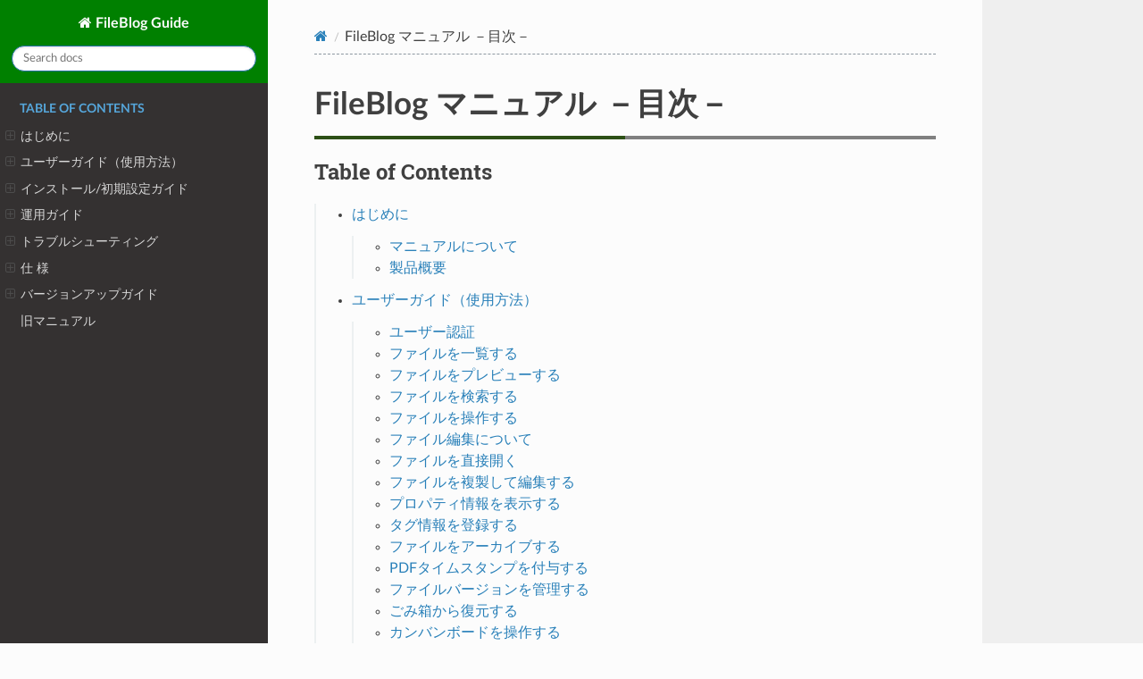

--- FILE ---
content_type: text/html
request_url: https://manual.teppi.net/helpfb/index.html
body_size: 25512
content:
<!DOCTYPE html>
<html class="writer-html5" lang="ja" data-content_root="./">
<head>
  <meta charset="utf-8" /><meta name="viewport" content="width=device-width, initial-scale=1" />

  <meta name="viewport" content="width=device-width, initial-scale=1.0" />
  <title>FileBlog マニュアル －目次－ &mdash; FileBlog Guide  ドキュメント</title>
      <link rel="stylesheet" type="text/css" href="_static/pygments.css?v=80d5e7a1" />
      <link rel="stylesheet" type="text/css" href="_static/css/theme.css?v=19f00094" />
      <link rel="stylesheet" type="text/css" href="_static/css/custom.css?v=e8953c43" />

  
  <!--[if lt IE 9]>
    <script src="_static/js/html5shiv.min.js"></script>
  <![endif]-->
  
        <script src="_static/jquery.js?v=5d32c60e"></script>
        <script src="_static/_sphinx_javascript_frameworks_compat.js?v=2cd50e6c"></script>
        <script src="_static/documentation_options.js?v=c033477b"></script>
        <script src="_static/doctools.js?v=9a2dae69"></script>
        <script src="_static/sphinx_highlight.js?v=dc90522c"></script>
        <script src="_static/translations.js?v=4dbe4bdc"></script>
    <script src="_static/js/theme.js"></script>
    <link rel="index" title="索引" href="genindex.html" />
    <link rel="search" title="検索" href="search.html" />
    <link rel="next" title="はじめに" href="introduction/index.html" /> 
</head>

<body class="wy-body-for-nav"> 
  <div class="wy-grid-for-nav">
    <nav data-toggle="wy-nav-shift" class="wy-nav-side">
      <div class="wy-side-scroll">
        <div class="wy-side-nav-search"  style="background: green" >

          
          
          <a href="#" class="icon icon-home">
            FileBlog Guide
          </a>
<div role="search">
  <form id="rtd-search-form" class="wy-form" action="search.html" method="get">
    <input type="text" name="q" placeholder="Search docs" aria-label="Search docs" />
    <input type="hidden" name="check_keywords" value="yes" />
    <input type="hidden" name="area" value="default" />
  </form>
</div>
        </div><div class="wy-menu wy-menu-vertical" data-spy="affix" role="navigation" aria-label="Navigation menu">
              <p class="caption" role="heading"><span class="caption-text">Table of Contents</span></p>
<ul>
<li class="toctree-l1"><a class="reference internal" href="introduction/index.html">はじめに</a><ul>
<li class="toctree-l2"><a class="reference internal" href="introduction/about.html">マニュアルについて</a><ul>
<li class="toctree-l3"><a class="reference internal" href="introduction/about.html#fileblog">FileBlogを利用される方</a></li>
<li class="toctree-l3"><a class="reference internal" href="introduction/about.html#id2">FileBlogを導入・管理される方</a></li>
<li class="toctree-l3"><a class="reference internal" href="introduction/about.html#id3">商標について</a></li>
<li class="toctree-l3"><a class="reference internal" href="introduction/about.html#id4">マニュアル改訂履歴</a></li>
</ul>
</li>
<li class="toctree-l2"><a class="reference internal" href="introduction/productoverview.html">製品概要</a><ul>
<li class="toctree-l3"><a class="reference internal" href="introduction/productoverview.html#fileblog">FileBlogについて</a></li>
<li class="toctree-l3"><a class="reference internal" href="introduction/productoverview.html#id2">FileBlog の主な機能</a></li>
</ul>
</li>
</ul>
</li>
<li class="toctree-l1"><a class="reference internal" href="userguide/index.html">ユーザーガイド（使用方法）</a><ul>
<li class="toctree-l2"><a class="reference internal" href="userguide/how2login.html">ユーザー認証</a><ul>
<li class="toctree-l3"><a class="reference internal" href="userguide/how2login.html#id2">ログイン</a></li>
<li class="toctree-l3"><a class="reference internal" href="userguide/how2login.html#id3">シングルサインオン</a></li>
<li class="toctree-l3"><a class="reference internal" href="userguide/how2login.html#id4">匿名認証</a></li>
<li class="toctree-l3"><a class="reference internal" href="userguide/how2login.html#id5">ログアウト/ユーザー切替</a></li>
</ul>
</li>
<li class="toctree-l2"><a class="reference internal" href="userguide/how2viewfileList.html">ファイルを一覧する</a><ul>
<li class="toctree-l3"><a class="reference internal" href="userguide/how2viewfileList.html#id2">フォルダを選択してファイル一覧する</a><ul>
<li class="toctree-l4"><a class="reference internal" href="userguide/how2viewfileList.html#id3">ファイルパスを直接入力してファイル一覧する</a></li>
<li class="toctree-l4"><a class="reference internal" href="userguide/how2viewfileList.html#id4">閲覧履歴から選択する</a></li>
</ul>
</li>
<li class="toctree-l3"><a class="reference internal" href="userguide/how2viewfileList.html#id5">モバイル端末の表示</a></li>
<li class="toctree-l3"><a class="reference internal" href="userguide/how2viewfileList.html#id6">ファイル一覧の表示を切り替える</a></li>
<li class="toctree-l3"><a class="reference internal" href="userguide/how2viewfileList.html#id7">列幅・並び順の変更</a></li>
<li class="toctree-l3"><a class="reference internal" href="userguide/how2viewfileList.html#id9">フォルダツリーを隠す</a></li>
</ul>
</li>
<li class="toctree-l2"><a class="reference internal" href="userguide/how2preview.html">ファイルをプレビューする</a><ul>
<li class="toctree-l3"><a class="reference internal" href="userguide/how2preview.html#pdf">PDFプレビュー</a></li>
<li class="toctree-l3"><a class="reference internal" href="userguide/how2preview.html#id2">画像プレビュー</a><ul>
<li class="toctree-l4"><a class="reference internal" href="userguide/how2preview.html#id3">360度画像のプレビュー</a></li>
</ul>
</li>
<li class="toctree-l3"><a class="reference internal" href="userguide/how2preview.html#id4">モバイル端末でのプレビュー表示</a></li>
</ul>
</li>
<li class="toctree-l2"><a class="reference internal" href="userguide/search/index.html">ファイルを検索する</a><ul>
<li class="toctree-l3"><a class="reference internal" href="userguide/search/how2search.html">検索の基本操作</a><ul>
<li class="toctree-l4"><a class="reference internal" href="userguide/search/how2search.html#id2">検索対象</a></li>
<li class="toctree-l4"><a class="reference internal" href="userguide/search/how2search.html#id3">検索対象範囲</a></li>
<li class="toctree-l4"><a class="reference internal" href="userguide/search/how2search.html#id4">検索方式</a></li>
<li class="toctree-l4"><a class="reference internal" href="userguide/search/how2search.html#id5">全文検索を実行する</a><ul>
<li class="toctree-l5"><a class="reference internal" href="userguide/search/how2search.html#id6">検索状態を解除する</a></li>
</ul>
</li>
<li class="toctree-l4"><a class="reference internal" href="userguide/search/how2search.html#id7">ファイル名検索を実行する</a></li>
<li class="toctree-l4"><a class="reference internal" href="userguide/search/how2search.html#id8">各種条件を指定して検索を実行する</a></li>
<li class="toctree-l4"><a class="reference internal" href="userguide/search/how2search.html#id9">検索履歴から検索を実行する</a><ul>
<li class="toctree-l5"><a class="reference internal" href="userguide/search/how2search.html#id10">検索履歴を削除する</a></li>
</ul>
</li>
<li class="toctree-l4"><a class="reference internal" href="userguide/search/how2search.html#id11">検索結果の表示</a></li>
</ul>
</li>
<li class="toctree-l3"><a class="reference internal" href="userguide/search/keywordspecification.html">検索キーワード</a><ul>
<li class="toctree-l4"><a class="reference internal" href="userguide/search/keywordspecification.html#id2">半角 / 全角文字</a></li>
<li class="toctree-l4"><a class="reference internal" href="userguide/search/keywordspecification.html#id3">大文字 / 小文字</a></li>
<li class="toctree-l4"><a class="reference internal" href="userguide/search/keywordspecification.html#id4">英数字の全文検索</a></li>
</ul>
</li>
<li class="toctree-l3"><a class="reference internal" href="userguide/search/how2refinedsearchresults.html">検索結果の絞り込み（絞り込み検索）</a><ul>
<li class="toctree-l4"><a class="reference internal" href="userguide/search/how2refinedsearchresults.html#id2">検索後にフォルダを選択する</a></li>
<li class="toctree-l4"><a class="reference internal" href="userguide/search/how2refinedsearchresults.html#id3">検索前にフォルダを選択する</a></li>
<li class="toctree-l4"><a class="reference internal" href="userguide/search/how2refinedsearchresults.html#id4">絞り込み候補を選択する</a></li>
<li class="toctree-l4"><a class="reference internal" href="userguide/search/how2refinedsearchresults.html#id5">検索の詳細条件を変更する</a></li>
</ul>
</li>
<li class="toctree-l3"><a class="reference internal" href="userguide/search/how2andornotsearch.html">AND・OR・NOT検索（論理演算子）</a><ul>
<li class="toctree-l4"><a class="reference internal" href="userguide/search/how2andornotsearch.html#and">AND検索</a></li>
<li class="toctree-l4"><a class="reference internal" href="userguide/search/how2andornotsearch.html#or">OR検索</a></li>
<li class="toctree-l4"><a class="reference internal" href="userguide/search/how2andornotsearch.html#not">NOT検索</a></li>
<li class="toctree-l4"><a class="reference internal" href="userguide/search/how2andornotsearch.html#id1">条件の組み合わせ検索</a></li>
<li class="toctree-l4"><a class="reference internal" href="userguide/search/how2andornotsearch.html#phrasesearch">フレーズ検索</a></li>
</ul>
</li>
<li class="toctree-l3"><a class="reference internal" href="userguide/search/how2searchinmultiplefolders.html">フォルダを複数指定して検索する</a></li>
<li class="toctree-l3"><a class="reference internal" href="userguide/search/how2searchattributes.html">プロパティ情報で検索する</a><ul>
<li class="toctree-l4"><a class="reference internal" href="userguide/search/how2searchattributes.html#id2">ファイル種類の検索</a></li>
<li class="toctree-l4"><a class="reference internal" href="userguide/search/how2searchattributes.html#id3">ファイルサイズ検索</a></li>
<li class="toctree-l4"><a class="reference internal" href="userguide/search/how2searchattributes.html#id4">日付で検索する</a></li>
</ul>
</li>
<li class="toctree-l3"><a class="reference internal" href="userguide/search/how2wildcardsearch.html">ワイルドカードで検索する</a><ul>
<li class="toctree-l4"><a class="reference internal" href="userguide/search/how2wildcardsearch.html#id2">[ * ] アスタリスクを付加する</a></li>
<li class="toctree-l4"><a class="reference internal" href="userguide/search/how2wildcardsearch.html#id3">[ ? ] 疑問符を付加する</a></li>
</ul>
</li>
<li class="toctree-l3"><a class="reference internal" href="userguide/search/how2regularexpressionsearch.html">正規表現式で検索する</a><ul>
<li class="toctree-l4"><a class="reference internal" href="userguide/search/how2regularexpressionsearch.html#id2">正規表現式を利用できる対象</a></li>
<li class="toctree-l4"><a class="reference internal" href="userguide/search/how2regularexpressionsearch.html#id3">正規表現式の記述ルール</a><ul>
<li class="toctree-l5"><a class="reference internal" href="userguide/search/how2regularexpressionsearch.html#id4">大 / 小文字・全 / 半角の区別</a></li>
</ul>
</li>
<li class="toctree-l4"><a class="reference internal" href="userguide/search/how2regularexpressionsearch.html#id5">正規表現式の例</a><ul>
<li class="toctree-l5"><a class="reference internal" href="userguide/search/how2regularexpressionsearch.html#path">path:フィールド</a></li>
<li class="toctree-l5"><a class="reference internal" href="userguide/search/how2regularexpressionsearch.html#parentpath">parentpath:フィールド</a></li>
<li class="toctree-l5"><a class="reference internal" href="userguide/search/how2regularexpressionsearch.html#st-tfb">*_st_tfb:フィールド</a></li>
</ul>
</li>
<li class="toctree-l4"><a class="reference internal" href="userguide/search/how2regularexpressionsearch.html#id6">使用できる正規表現</a></li>
</ul>
</li>
<li class="toctree-l3"><a class="reference internal" href="userguide/search/how2openparentdirectory.html">検索結果ファイルの親フォルダを開く</a></li>
</ul>
</li>
<li class="toctree-l2"><a class="reference internal" href="userguide/useroperation/index.html">ファイルを操作する</a><ul>
<li class="toctree-l3"><a class="reference internal" href="userguide/useroperation/how2manipulatingfiles.html">ファイルの基本操作</a><ul>
<li class="toctree-l4"><a class="reference internal" href="userguide/useroperation/how2manipulatingfiles.html#id2">ファイル/フォルダを開く</a></li>
<li class="toctree-l4"><a class="reference internal" href="userguide/useroperation/how2manipulatingfiles.html#id3">操作メニューの表示</a><ul>
<li class="toctree-l5"><a class="reference internal" href="userguide/useroperation/how2manipulatingfiles.html#id4">開いているフォルダの操作</a></li>
<li class="toctree-l5"><a class="reference internal" href="userguide/useroperation/how2manipulatingfiles.html#id5">選択フォルダの操作メニュー</a></li>
<li class="toctree-l5"><a class="reference internal" href="userguide/useroperation/how2manipulatingfiles.html#id6">ファイルの操作メニュー</a></li>
<li class="toctree-l5"><a class="reference internal" href="userguide/useroperation/how2manipulatingfiles.html#id7">複数選択の操作メニュー</a></li>
</ul>
</li>
<li class="toctree-l4"><a class="reference internal" href="userguide/useroperation/how2manipulatingfiles.html#id8">操作メニュー</a></li>
<li class="toctree-l4"><a class="reference internal" href="userguide/useroperation/how2manipulatingfiles.html#id9">パスの表示</a></li>
<li class="toctree-l4"><a class="reference internal" href="userguide/useroperation/how2manipulatingfiles.html#id10">モバイル端末のファイル操作</a></li>
</ul>
</li>
<li class="toctree-l3"><a class="reference internal" href="userguide/useroperation/how2movecopy.html">移動 / コピー</a><ul>
<li class="toctree-l4"><a class="reference internal" href="userguide/useroperation/how2movecopy.html#id2">移動/コピー先のフォルダを先に指定する</a></li>
</ul>
</li>
<li class="toctree-l3"><a class="reference internal" href="userguide/useroperation/how2download.html">ダウンロード</a><ul>
<li class="toctree-l4"><a class="reference internal" href="userguide/useroperation/how2download.html#id2">ファイルのダウンロード</a></li>
<li class="toctree-l4"><a class="reference internal" href="userguide/useroperation/how2download.html#pdf">プレビュー用PDFのダウンロード</a></li>
<li class="toctree-l4"><a class="reference internal" href="userguide/useroperation/how2download.html#id3">フォルダのダウンロード</a></li>
<li class="toctree-l4"><a class="reference internal" href="userguide/useroperation/how2download.html#id4">ファイル/フォルダの一括ダウンロード</a></li>
</ul>
</li>
<li class="toctree-l3"><a class="reference internal" href="userguide/useroperation/how2upload.html">アップロード</a><ul>
<li class="toctree-l4"><a class="reference internal" href="userguide/useroperation/how2upload.html#id2">アップロード操作の種類</a></li>
<li class="toctree-l4"><a class="reference internal" href="userguide/useroperation/how2upload.html#id3">アップロード（操作メニュー）</a></li>
<li class="toctree-l4"><a class="reference internal" href="userguide/useroperation/how2upload.html#id4">アップロード（ドラッグ＆ドロップ）</a></li>
<li class="toctree-l4"><a class="reference internal" href="userguide/useroperation/how2upload.html#id5">上書き更新</a></li>
<li class="toctree-l4"><a class="reference internal" href="userguide/useroperation/how2upload.html#windows">Windowsエクスプローラで直接追加する</a></li>
<li class="toctree-l4"><a class="reference internal" href="userguide/useroperation/how2upload.html#id6">モバイル端末でアップロードする</a></li>
</ul>
</li>
<li class="toctree-l3"><a class="reference internal" href="userguide/useroperation/outputfilelist.html">一覧出力</a><ul>
<li class="toctree-l4"><a class="reference internal" href="userguide/useroperation/outputfilelist.html#id2">フォルダ内のファイル一覧を出力する</a></li>
<li class="toctree-l4"><a class="reference internal" href="userguide/useroperation/outputfilelist.html#id3">検索結果のファイル一覧を出力する</a></li>
<li class="toctree-l4"><a class="reference internal" href="userguide/useroperation/outputfilelist.html#id4">サブフォルダのファイル一覧も含めて出力する</a></li>
<li class="toctree-l4"><a class="reference internal" href="userguide/useroperation/outputfilelist.html#id5">一覧出力の制限</a></li>
</ul>
</li>
<li class="toctree-l3"><a class="reference internal" href="userguide/useroperation/differencecomparison.html">ファイルの差分比較</a><ul>
<li class="toctree-l4"><a class="reference internal" href="userguide/useroperation/differencecomparison.html#id2">同一フォルダのあるファイルを比較する</a></li>
<li class="toctree-l4"><a class="reference internal" href="userguide/useroperation/differencecomparison.html#id3">異なるフォルダにあるファイルを比較する</a></li>
</ul>
</li>
<li class="toctree-l3"><a class="reference internal" href="userguide/useroperation/how2addtobookmarks.html">お気に入り</a><ul>
<li class="toctree-l4"><a class="reference internal" href="userguide/useroperation/how2addtobookmarks.html#id2">お気に入りを追加する</a></li>
<li class="toctree-l4"><a class="reference internal" href="userguide/useroperation/how2addtobookmarks.html#id3">お気に入りの編集</a></li>
</ul>
</li>
</ul>
</li>
<li class="toctree-l2"><a class="reference internal" href="userguide/aboutfileedit.html">ファイル編集について</a><ul>
<li class="toctree-l3"><a class="reference internal" href="userguide/aboutfileedit.html#id2">ファイルをダウンロードするして開く</a></li>
<li class="toctree-l3"><a class="reference internal" href="userguide/aboutfileedit.html#id3">パスを貼り付けてファイルを開く</a></li>
<li class="toctree-l3"><a class="reference internal" href="userguide/aboutfileedit.html#id4">ファイルを直接開く</a></li>
<li class="toctree-l3"><a class="reference internal" href="userguide/aboutfileedit.html#id5">ファイルを作業フォルダにダウンロードして開く</a></li>
<li class="toctree-l3"><a class="reference internal" href="userguide/aboutfileedit.html#onlyoffice">ONLYOFFICEでファイルを開く</a></li>
</ul>
</li>
<li class="toctree-l2"><a class="reference internal" href="userguide/how2openfiledirectly.html">ファイルを直接開く</a><ul>
<li class="toctree-l3"><a class="reference internal" href="userguide/how2openfiledirectly.html#id2">機能について</a></li>
<li class="toctree-l3"><a class="reference internal" href="userguide/how2openfiledirectly.html#id3">準 備</a></li>
<li class="toctree-l3"><a class="reference internal" href="userguide/how2openfiledirectly.html#id4">ファイルを直接開く</a></li>
</ul>
</li>
<li class="toctree-l2"><a class="reference internal" href="userguide/how2downloadedit.html">ファイルを複製して編集する</a><ul>
<li class="toctree-l3"><a class="reference internal" href="userguide/how2downloadedit.html#id2">機能について</a></li>
<li class="toctree-l3"><a class="reference internal" href="userguide/how2downloadedit.html#id3">準 備</a></li>
<li class="toctree-l3"><a class="reference internal" href="userguide/how2downloadedit.html#id4">ダウンロード編集の実行</a><ul>
<li class="toctree-l4"><a class="reference internal" href="userguide/how2downloadedit.html#id5">ファイルを開く</a></li>
<li class="toctree-l4"><a class="reference internal" href="userguide/how2downloadedit.html#id6">作業コピーの管理</a></li>
<li class="toctree-l4"><a class="reference internal" href="userguide/how2downloadedit.html#id7">作業コピーの操作</a></li>
<li class="toctree-l4"><a class="reference internal" href="userguide/how2downloadedit.html#id8">作業コピーの一時保存</a></li>
</ul>
</li>
<li class="toctree-l3"><a class="reference internal" href="userguide/how2downloadedit.html#id9">注 意</a></li>
</ul>
</li>
<li class="toctree-l2"><a class="reference internal" href="userguide/how2viewproperty.html">プロパティ情報を表示する</a><ul>
<li class="toctree-l3"><a class="reference internal" href="userguide/how2viewproperty.html#id2">情報パネルを表示する</a></li>
<li class="toctree-l3"><a class="reference internal" href="userguide/how2viewproperty.html#id3">タグ・プロパティをダイアログ表示する</a></li>
<li class="toctree-l3"><a class="reference internal" href="userguide/how2viewproperty.html#id4">タグとは</a></li>
<li class="toctree-l3"><a class="reference internal" href="userguide/how2viewproperty.html#id5">プロパティとは</a></li>
<li class="toctree-l3"><a class="reference internal" href="userguide/how2viewproperty.html#id6">タグ情報をファイル一覧に表示する</a></li>
</ul>
</li>
<li class="toctree-l2"><a class="reference internal" href="userguide/how2registertags.html">タグ情報を登録する</a><ul>
<li class="toctree-l3"><a class="reference internal" href="userguide/how2registertags.html#id2">タグに値を登録する</a></li>
<li class="toctree-l3"><a class="reference internal" href="userguide/how2registertags.html#id3">リンクを登録する</a></li>
<li class="toctree-l3"><a class="reference internal" href="userguide/how2registertags.html#id4">フォルダにタグ情報を登録する</a></li>
<li class="toctree-l3"><a class="reference internal" href="userguide/how2registertags.html#id5">全てのタグ項目を登録する</a></li>
<li class="toctree-l3"><a class="reference internal" href="userguide/how2registertags.html#id6">上位フォルダのタグを取得する</a></li>
<li class="toctree-l3"><a class="reference internal" href="userguide/how2registertags.html#id7">複数ファイルにタグを一括登録する</a></li>
<li class="toctree-l3"><a class="reference internal" href="userguide/how2registertags.html#id8">タグのエクスポート/インポート</a><ul>
<li class="toctree-l4"><a class="reference internal" href="userguide/how2registertags.html#id9">エクスポート/インポートの注意事項</a></li>
<li class="toctree-l4"><a class="reference internal" href="userguide/how2registertags.html#id10">インポートに失敗する原因</a></li>
</ul>
</li>
</ul>
</li>
<li class="toctree-l2"><a class="reference internal" href="userguide/how2archiving.html">ファイルをアーカイブする</a><ul>
<li class="toctree-l3"><a class="reference internal" href="userguide/how2archiving.html#id2">機能について</a></li>
<li class="toctree-l3"><a class="reference internal" href="userguide/how2archiving.html#id3">アーカイブの仕組み</a></li>
<li class="toctree-l3"><a class="reference internal" href="userguide/how2archiving.html#id4">アーカイブを実行する</a></li>
<li class="toctree-l3"><a class="reference internal" href="userguide/how2archiving.html#id5">対応するフォルダ/ファイルを開く</a><ul>
<li class="toctree-l4"><a class="reference internal" href="userguide/how2archiving.html#id6">対応フォルダを開く</a></li>
<li class="toctree-l4"><a class="reference internal" href="userguide/how2archiving.html#id7">対応ファイルを開く</a></li>
</ul>
</li>
<li class="toctree-l3"><a class="reference internal" href="userguide/how2archiving.html#id8">誤ってアーカイブを実行してしまったとき</a><ul>
<li class="toctree-l4"><a class="reference internal" href="userguide/how2archiving.html#id9">ファイル名を変更して再実行する</a></li>
<li class="toctree-l4"><a class="reference internal" href="userguide/how2archiving.html#id10">アーカイブファイルを削除する</a></li>
</ul>
</li>
</ul>
</li>
<li class="toctree-l2"><a class="reference internal" href="userguide/how2timestamping.html">PDFタイムスタンプを付与する</a><ul>
<li class="toctree-l3"><a class="reference internal" href="userguide/how2timestamping.html#id1">タイムスタンプ付与の実行</a></li>
<li class="toctree-l3"><a class="reference internal" href="userguide/how2timestamping.html#id2">PDFではないファイルにタイムスタンプを付与する</a><ul>
<li class="toctree-l4"><a class="reference internal" href="userguide/how2timestamping.html#id3">PDFに添付されたファイルを取得する</a></li>
</ul>
</li>
<li class="toctree-l3"><a class="reference internal" href="userguide/how2timestamping.html#id4">タイムスタンプの検証</a><ul>
<li class="toctree-l4"><a class="reference internal" href="userguide/how2timestamping.html#adobe-reader">Adobe Readerで検証する</a></li>
<li class="toctree-l4"><a class="reference internal" href="userguide/how2timestamping.html#fileblog">FileBlogで検証する</a></li>
</ul>
</li>
</ul>
</li>
<li class="toctree-l2"><a class="reference internal" href="userguide/how2versioncontrol.html">ファイルバージョンを管理する</a><ul>
<li class="toctree-l3"><a class="reference internal" href="userguide/how2versioncontrol.html#id2">バージョン管理フォルダの概要</a></li>
<li class="toctree-l3"><a class="reference internal" href="userguide/how2versioncontrol.html#id3">バージョン管理の操作</a><ul>
<li class="toctree-l4"><a class="reference internal" href="userguide/how2versioncontrol.html#id4">ファイルの登録</a></li>
<li class="toctree-l4"><a class="reference internal" href="userguide/how2versioncontrol.html#id5">ファイルの更新（変更履歴の生成）</a></li>
<li class="toctree-l4"><a class="reference internal" href="userguide/how2versioncontrol.html#id6">変更履歴の閲覧</a></li>
<li class="toctree-l4"><a class="reference internal" href="userguide/how2versioncontrol.html#id7">変更履歴の操作</a></li>
<li class="toctree-l4"><a class="reference internal" href="userguide/how2versioncontrol.html#id8">履歴ラベル</a></li>
</ul>
</li>
<li class="toctree-l3"><a class="reference internal" href="userguide/how2versioncontrol.html#id9">注 意</a></li>
</ul>
</li>
<li class="toctree-l2"><a class="reference internal" href="userguide/how2restorefiles.html">ごみ箱から復元する</a><ul>
<li class="toctree-l3"><a class="reference internal" href="userguide/how2restorefiles.html#id2">ごみ箱フォルダで探す</a></li>
<li class="toctree-l3"><a class="reference internal" href="userguide/how2restorefiles.html#id3">特定フォルダで探す</a></li>
<li class="toctree-l3"><a class="reference internal" href="userguide/how2restorefiles.html#id4">特定ファイルで探す</a></li>
<li class="toctree-l3"><a class="reference internal" href="userguide/how2restorefiles.html#id5">ファイルを復元する</a></li>
<li class="toctree-l3"><a class="reference internal" href="userguide/how2restorefiles.html#id6">履歴ファイルの操作</a></li>
<li class="toctree-l3"><a class="reference internal" href="userguide/how2restorefiles.html#id7">上書き更新前ファイルのバックアップ</a></li>
</ul>
</li>
<li class="toctree-l2"><a class="reference internal" href="userguide/how2kanbanboard.html">カンバンボードを操作する</a><ul>
<li class="toctree-l3"><a class="reference internal" href="userguide/how2kanbanboard.html#id2">ファイルをカンバン表示する</a></li>
<li class="toctree-l3"><a class="reference internal" href="userguide/how2kanbanboard.html#id3">カンバンを移動する</a></li>
<li class="toctree-l3"><a class="reference internal" href="userguide/how2kanbanboard.html#id4">レーンを畳む/展開する</a></li>
</ul>
</li>
<li class="toctree-l2"><a class="reference internal" href="userguide/aboutsharepointfolder.html">SharePoint連携について</a><ul>
<li class="toctree-l3"><a class="reference internal" href="userguide/aboutsharepointfolder.html#id1">アクセス権限</a></li>
<li class="toctree-l3"><a class="reference internal" href="userguide/aboutsharepointfolder.html#id2">検 索</a></li>
<li class="toctree-l3"><a class="reference internal" href="userguide/aboutsharepointfolder.html#id3">機能の制限</a></li>
<li class="toctree-l3"><a class="reference internal" href="userguide/aboutsharepointfolder.html#id4">ファイル選択時の動作</a></li>
</ul>
</li>
<li class="toctree-l2"><a class="reference internal" href="userguide/how2openfileinonlyoffice.html">ONLYOFFICE連携について</a><ul>
<li class="toctree-l3"><a class="reference internal" href="userguide/how2openfileinonlyoffice.html#id1">機能について</a></li>
<li class="toctree-l3"><a class="reference internal" href="userguide/how2openfileinonlyoffice.html#id2">ONLYOFFICEで編集できるファイル形式</a></li>
<li class="toctree-l3"><a class="reference internal" href="userguide/how2openfileinonlyoffice.html#id3">ONLYOFFICEで開く</a></li>
<li class="toctree-l3"><a class="reference internal" href="userguide/how2openfileinonlyoffice.html#id4">バックアップ機能について</a></li>
<li class="toctree-l3"><a class="reference internal" href="userguide/how2openfileinonlyoffice.html#id5">自動バックアップのタイミング</a></li>
<li class="toctree-l3"><a class="reference internal" href="userguide/how2openfileinonlyoffice.html#id6">ファイルの復元</a></li>
</ul>
</li>
<li class="toctree-l2"><a class="reference internal" href="userguide/how2languageswitching.html">表記言語を切り替える</a></li>
</ul>
</li>
</ul>
<ul>
<li class="toctree-l1"><a class="reference internal" href="technicalguide/index.html">インストール/初期設定ガイド</a><ul>
<li class="toctree-l2"><a class="reference internal" href="technicalguide/basicsettings/index.html">基本設定［簡易スタート］</a><ul>
<li class="toctree-l3"><a class="reference internal" href="technicalguide/basicsettings/install/index.html">インストール</a><ul>
<li class="toctree-l4"><a class="reference internal" href="technicalguide/basicsettings/install/installprogram.html">インストールの実施</a><ul>
<li class="toctree-l5"><a class="reference internal" href="technicalguide/basicsettings/install/installprogram.html#id2">導入環境の確認</a></li>
<li class="toctree-l5"><a class="reference internal" href="technicalguide/basicsettings/install/installprogram.html#attention">注意事項</a></li>
<li class="toctree-l5"><a class="reference internal" href="technicalguide/basicsettings/install/installprogram.html#id4">インストールプログラムの実行</a></li>
<li class="toctree-l5"><a class="reference internal" href="technicalguide/basicsettings/install/installprogram.html#fileblog">FileBlogに接続する</a><ul>
<li class="toctree-l6"><a class="reference internal" href="technicalguide/basicsettings/install/installprogram.html#id5">セキュリティ設定が厳格な場合</a></li>
</ul>
</li>
<li class="toctree-l5"><a class="reference internal" href="technicalguide/basicsettings/install/installprogram.html#id6">インストールフォルダ</a><ul>
<li class="toctree-l6"><a class="reference internal" href="technicalguide/basicsettings/install/installprogram.html#datafolder">データフォルダを開く方法</a></li>
</ul>
</li>
<li class="toctree-l5"><a class="reference internal" href="technicalguide/basicsettings/install/installprogram.html#microsoft-office-ifilter">Microsoft Office IFilterについて</a></li>
</ul>
</li>
<li class="toctree-l4"><a class="reference internal" href="technicalguide/basicsettings/install/services.html">インストールされるサービス</a><ul>
<li class="toctree-l5"><a class="reference internal" href="technicalguide/basicsettings/install/services.html#id2">サービス</a></li>
</ul>
</li>
</ul>
</li>
<li class="toctree-l3"><a class="reference internal" href="technicalguide/basicsettings/controlpanel.html">管理ツール</a><ul>
<li class="toctree-l4"><a class="reference internal" href="technicalguide/basicsettings/controlpanel.html#id2">管理ツールを開く</a><ul>
<li class="toctree-l5"><a class="reference internal" href="technicalguide/basicsettings/controlpanel.html#id3">システム設定を開く</a></li>
</ul>
</li>
<li class="toctree-l4"><a class="reference internal" href="technicalguide/basicsettings/controlpanel.html#id4">管理ツール（システム設定）の機能</a><ul>
<li class="toctree-l5"><a class="reference internal" href="technicalguide/basicsettings/controlpanel.html#config">設定全般(Config)</a></li>
</ul>
</li>
<li class="toctree-l4"><a class="reference internal" href="technicalguide/basicsettings/controlpanel.html#id5">管理ツールとシステム設定の違い</a></li>
</ul>
</li>
<li class="toctree-l3"><a class="reference internal" href="technicalguide/basicsettings/activation.html">ライセンスの適用</a><ul>
<li class="toctree-l4"><a class="reference internal" href="technicalguide/basicsettings/activation.html#id2">評価利用について</a></li>
<li class="toctree-l4"><a class="reference internal" href="technicalguide/basicsettings/activation.html#id3">初めてライセンスを適用する方法</a></li>
<li class="toctree-l4"><a class="reference internal" href="technicalguide/basicsettings/activation.html#offlineactivation">オフライン環境でライセンスを適用する方法</a></li>
<li class="toctree-l4"><a class="reference internal" href="technicalguide/basicsettings/activation.html#newlicense">新しいライセンスを適用する方法（2回目以降）</a></li>
</ul>
</li>
<li class="toctree-l3"><a class="reference internal" href="technicalguide/basicsettings/documentroot/index.html">ドキュメントルート</a><ul>
<li class="toctree-l4"><a class="reference internal" href="technicalguide/basicsettings/documentroot/setrootfolder.html">ドキュメントルートフォルダについて</a><ul>
<li class="toctree-l5"><a class="reference internal" href="technicalguide/basicsettings/documentroot/setrootfolder.html#id2">ドキュメントルートフォルダの対象</a><ul>
<li class="toctree-l6"><a class="reference internal" href="technicalguide/basicsettings/documentroot/setrootfolder.html#id3">対象のファイルサーバー</a></li>
<li class="toctree-l6"><a class="reference internal" href="technicalguide/basicsettings/documentroot/setrootfolder.html#id4">製品評価時の注意</a></li>
</ul>
</li>
<li class="toctree-l5"><a class="reference internal" href="technicalguide/basicsettings/documentroot/setrootfolder.html#id5">ドキュメントルートを設定する</a></li>
<li class="toctree-l5"><a class="reference internal" href="technicalguide/basicsettings/documentroot/setrootfolder.html#id6">複数のドキュメントルートを設定する</a></li>
<li class="toctree-l5"><a class="reference internal" href="technicalguide/basicsettings/documentroot/setrootfolder.html#id7">設定変更後のインデックス構築について</a></li>
</ul>
</li>
<li class="toctree-l4"><a class="reference internal" href="technicalguide/basicsettings/documentroot/setsharefolder.html">ネットワークドライブのフォルダを対象にする</a><ul>
<li class="toctree-l5"><a class="reference internal" href="technicalguide/basicsettings/documentroot/setsharefolder.html#id2">前 提</a></li>
<li class="toctree-l5"><a class="reference internal" href="technicalguide/basicsettings/documentroot/setsharefolder.html#id3">ドキュメントルートフォルダの指定方法</a></li>
<li class="toctree-l5"><a class="reference internal" href="technicalguide/basicsettings/documentroot/setsharefolder.html#id4">サービス実行ユーザーアカウントの変更</a></li>
</ul>
</li>
</ul>
</li>
<li class="toctree-l3"><a class="reference internal" href="technicalguide/basicsettings/setexecutionuser.html">サービスの実行ユーザーアカウント</a><ul>
<li class="toctree-l4"><a class="reference internal" href="technicalguide/basicsettings/setexecutionuser.html#id2">実行ユーザーアカウントの準備</a></li>
<li class="toctree-l4"><a class="reference internal" href="technicalguide/basicsettings/setexecutionuser.html#id3">実行ユーザーアカウントの変更</a></li>
</ul>
</li>
<li class="toctree-l3"><a class="reference internal" href="technicalguide/basicsettings/buildindexdata.html">検索インデックスの構築</a><ul>
<li class="toctree-l4"><a class="reference internal" href="technicalguide/basicsettings/buildindexdata.html#id2">検索インデックスの初期構築について</a></li>
<li class="toctree-l4"><a class="reference internal" href="technicalguide/basicsettings/buildindexdata.html#id3">フォルダ変更検知の一時停止</a><ul>
<li class="toctree-l5"><a class="reference internal" href="technicalguide/basicsettings/buildindexdata.html#id4">フォルダ変更検知を無効にする</a></li>
</ul>
</li>
<li class="toctree-l4"><a class="reference internal" href="technicalguide/basicsettings/buildindexdata.html#id5">検索インデックスの構築</a><ul>
<li class="toctree-l5"><a class="reference internal" href="technicalguide/basicsettings/buildindexdata.html#id6">サムネイル/プレビューを作成する</a></li>
</ul>
</li>
<li class="toctree-l4"><a class="reference internal" href="technicalguide/basicsettings/buildindexdata.html#id7">検索インデックス構築の中断</a><ul>
<li class="toctree-l5"><a class="reference internal" href="technicalguide/basicsettings/buildindexdata.html#id8">処理のキャンセル</a></li>
<li class="toctree-l5"><a class="reference internal" href="technicalguide/basicsettings/buildindexdata.html#id9">処理中のサービス再起動</a></li>
</ul>
</li>
<li class="toctree-l4"><a class="reference internal" href="technicalguide/basicsettings/buildindexdata.html#id10">サーバーのコンソールがフリーズしてしまったら</a><ul>
<li class="toctree-l5"><a class="reference internal" href="technicalguide/basicsettings/buildindexdata.html#id11">サービスの停止方法</a></li>
</ul>
</li>
<li class="toctree-l4"><a class="reference internal" href="technicalguide/basicsettings/buildindexdata.html#restartchangedetection">フォルダ変更検知の再開</a><ul>
<li class="toctree-l5"><a class="reference internal" href="technicalguide/basicsettings/buildindexdata.html#id13">検索インデックスの再構築</a></li>
</ul>
</li>
</ul>
</li>
</ul>
</li>
<li class="toctree-l2"><a class="reference internal" href="technicalguide/advancedsettings/index.html">詳細設定</a><ul>
<li class="toctree-l3"><a class="reference internal" href="technicalguide/advancedsettings/aboutuseraccount.html">ユーザーアカウント</a><ul>
<li class="toctree-l4"><a class="reference internal" href="technicalguide/advancedsettings/aboutuseraccount.html#id2">ログインに使用できるユーザーアカウント</a></li>
<li class="toctree-l4"><a class="reference internal" href="technicalguide/advancedsettings/aboutuseraccount.html#id3">認証先（ドメイン）の追加・変更</a></li>
<li class="toctree-l4"><a class="reference internal" href="technicalguide/advancedsettings/aboutuseraccount.html#id4">認証ドメインの表示順</a></li>
</ul>
</li>
<li class="toctree-l3"><a class="reference internal" href="technicalguide/advancedsettings/security/index.html">セキュリティ</a><ul>
<li class="toctree-l4"><a class="reference internal" href="technicalguide/advancedsettings/security/accessauthorization.html">アクセス権限</a><ul>
<li class="toctree-l5"><a class="reference internal" href="technicalguide/advancedsettings/security/accessauthorization.html#id2">アクセス権限の設定方法</a></li>
</ul>
</li>
<li class="toctree-l4"><a class="reference internal" href="technicalguide/advancedsettings/security/extendedaccesspermission.html">アクセス権限の拡張</a><ul>
<li class="toctree-l5"><a class="reference internal" href="technicalguide/advancedsettings/security/extendedaccesspermission.html#id2">操作許可の設定</a><ul>
<li class="toctree-l6"><a class="reference internal" href="technicalguide/advancedsettings/security/extendedaccesspermission.html#id3">禁止できる操作</a></li>
</ul>
</li>
<li class="toctree-l5"><a class="reference internal" href="technicalguide/advancedsettings/security/extendedaccesspermission.html#id4">設定例</a><ul>
<li class="toctree-l6"><a class="reference internal" href="technicalguide/advancedsettings/security/extendedaccesspermission.html#id5">特定フォルダのファイル閲覧に制限を設ける</a></li>
<li class="toctree-l6"><a class="reference internal" href="technicalguide/advancedsettings/security/extendedaccesspermission.html#id6">外部からの接続においてファイル操作に制限を設ける</a></li>
<li class="toctree-l6"><a class="reference internal" href="technicalguide/advancedsettings/security/extendedaccesspermission.html#id7">トップからの階層数を指定する</a></li>
</ul>
</li>
</ul>
</li>
<li class="toctree-l4"><a class="reference internal" href="technicalguide/advancedsettings/security/sessiontimeout.html">セッションタイムタウト</a><ul>
<li class="toctree-l5"><a class="reference internal" href="technicalguide/advancedsettings/security/sessiontimeout.html#id2">セッション維持の期間</a></li>
<li class="toctree-l5"><a class="reference internal" href="technicalguide/advancedsettings/security/sessiontimeout.html#web">WEBブラウザ終了後のセッション維持</a></li>
</ul>
</li>
<li class="toctree-l4"><a class="reference internal" href="technicalguide/advancedsettings/security/operationmenucontrol.html">操作メニューの非表示化</a><ul>
<li class="toctree-l5"><a class="reference internal" href="technicalguide/advancedsettings/security/operationmenucontrol.html#id2">操作メニューの設定</a><ul>
<li class="toctree-l6"><a class="reference internal" href="technicalguide/advancedsettings/security/operationmenucontrol.html#operationmenu">操作メニューの対応表</a></li>
<li class="toctree-l6"><a class="reference internal" href="technicalguide/advancedsettings/security/operationmenucontrol.html#id4">編集系基本</a></li>
<li class="toctree-l6"><a class="reference internal" href="technicalguide/advancedsettings/security/operationmenucontrol.html#id5">編集系応用</a></li>
<li class="toctree-l6"><a class="reference internal" href="technicalguide/advancedsettings/security/operationmenucontrol.html#id6">新規作成系</a></li>
<li class="toctree-l6"><a class="reference internal" href="technicalguide/advancedsettings/security/operationmenucontrol.html#id7">直接編集</a></li>
<li class="toctree-l6"><a class="reference internal" href="technicalguide/advancedsettings/security/operationmenucontrol.html#id8">ダウンロード</a></li>
<li class="toctree-l6"><a class="reference internal" href="technicalguide/advancedsettings/security/operationmenucontrol.html#id9">一覧出力</a></li>
<li class="toctree-l6"><a class="reference internal" href="technicalguide/advancedsettings/security/operationmenucontrol.html#id10">その他ファイル参照</a></li>
<li class="toctree-l6"><a class="reference internal" href="technicalguide/advancedsettings/security/operationmenucontrol.html#id11">リンク・パス表示</a></li>
<li class="toctree-l6"><a class="reference internal" href="technicalguide/advancedsettings/security/operationmenucontrol.html#id12">お気に入り</a></li>
<li class="toctree-l6"><a class="reference internal" href="technicalguide/advancedsettings/security/operationmenucontrol.html#pdf">PDFタイムスタンプ</a></li>
<li class="toctree-l6"><a class="reference internal" href="technicalguide/advancedsettings/security/operationmenucontrol.html#onlyoffice">ONLYOFFICE</a></li>
<li class="toctree-l6"><a class="reference internal" href="technicalguide/advancedsettings/security/operationmenucontrol.html#git">Git変更履歴編集</a></li>
<li class="toctree-l6"><a class="reference internal" href="technicalguide/advancedsettings/security/operationmenucontrol.html#id13">Git変更履歴参照</a></li>
<li class="toctree-l6"><a class="reference internal" href="technicalguide/advancedsettings/security/operationmenucontrol.html#id14">その他</a></li>
</ul>
</li>
<li class="toctree-l5"><a class="reference internal" href="technicalguide/advancedsettings/security/operationmenucontrol.html#id15">設定例</a><ul>
<li class="toctree-l6"><a class="reference internal" href="technicalguide/advancedsettings/security/operationmenucontrol.html#id16">特定フォルダでダウンロードを非表示にする</a></li>
<li class="toctree-l6"><a class="reference internal" href="technicalguide/advancedsettings/security/operationmenucontrol.html#id17">特定フォルダの特定グループはアップロードを非表示にする</a></li>
</ul>
</li>
</ul>
</li>
<li class="toctree-l4"><a class="reference internal" href="technicalguide/advancedsettings/security/safepreviewsettings.html">セーフプレビュー</a><ul>
<li class="toctree-l5"><a class="reference internal" href="technicalguide/advancedsettings/security/safepreviewsettings.html#nodownloading">ダウンロード実行の制限</a></li>
<li class="toctree-l5"><a class="reference internal" href="technicalguide/advancedsettings/security/safepreviewsettings.html#id3">通信の暗号化</a></li>
<li class="toctree-l5"><a class="reference internal" href="technicalguide/advancedsettings/security/safepreviewsettings.html#id4">テキストコピーの制限</a></li>
<li class="toctree-l5"><a class="reference internal" href="technicalguide/advancedsettings/security/safepreviewsettings.html#id5">印刷実行の制限</a></li>
<li class="toctree-l5"><a class="reference internal" href="technicalguide/advancedsettings/security/safepreviewsettings.html#id6">透かし入りプレビュー/印刷</a><ul>
<li class="toctree-l6"><a class="reference internal" href="technicalguide/advancedsettings/security/safepreviewsettings.html#id7">透かし挿入を有効にする</a></li>
<li class="toctree-l6"><a class="reference internal" href="technicalguide/advancedsettings/security/safepreviewsettings.html#id8">透かし挿入の設定</a></li>
</ul>
</li>
</ul>
</li>
<li class="toctree-l4"><a class="reference internal" href="technicalguide/advancedsettings/security/authentication/index.html">認証方式</a><ul>
<li class="toctree-l5"><a class="reference internal" href="technicalguide/advancedsettings/security/authentication/loginpermissionlist.html">ユーザーのログイン許可</a><ul>
<li class="toctree-l6"><a class="reference internal" href="technicalguide/advancedsettings/security/authentication/loginpermissionlist.html#id2">ログイン制限を定義する</a></li>
</ul>
</li>
<li class="toctree-l5"><a class="reference internal" href="technicalguide/advancedsettings/security/authentication/formauthentication.html">フォーム認証</a><ul>
<li class="toctree-l6"><a class="reference internal" href="technicalguide/advancedsettings/security/authentication/formauthentication.html#id2">フォーム認証機能の無効化</a></li>
<li class="toctree-l6"><a class="reference internal" href="technicalguide/advancedsettings/security/authentication/formauthentication.html#id3">フォーム認証の許可範囲を設定する</a></li>
</ul>
</li>
<li class="toctree-l5"><a class="reference internal" href="technicalguide/advancedsettings/security/authentication/windowsauthentication.html">統合Windows認証</a><ul>
<li class="toctree-l6"><a class="reference internal" href="technicalguide/advancedsettings/security/authentication/windowsauthentication.html#id1">概 要</a></li>
<li class="toctree-l6"><a class="reference internal" href="technicalguide/advancedsettings/security/authentication/windowsauthentication.html#id2">統合Windows認証の使用要件</a></li>
<li class="toctree-l6"><a class="reference internal" href="technicalguide/advancedsettings/security/authentication/windowsauthentication.html#id3">システム構成例</a></li>
<li class="toctree-l6"><a class="reference internal" href="technicalguide/advancedsettings/security/authentication/windowsauthentication.html#fileblog">FileBlogサーバーの設定</a></li>
<li class="toctree-l6"><a class="reference internal" href="technicalguide/advancedsettings/security/authentication/windowsauthentication.html#active-directory">Active Directoryサーバーの設定</a><ul>
<li class="toctree-l7"><a class="reference internal" href="technicalguide/advancedsettings/security/authentication/windowsauthentication.html#dnscifs">DNSエイリアスをcifs委任対象にする</a></li>
<li class="toctree-l7"><a class="reference internal" href="technicalguide/advancedsettings/security/authentication/windowsauthentication.html#id4">ポイント</a></li>
</ul>
</li>
<li class="toctree-l6"><a class="reference internal" href="technicalguide/advancedsettings/security/authentication/windowsauthentication.html#id5">クライアントの設定</a><ul>
<li class="toctree-l7"><a class="reference internal" href="technicalguide/advancedsettings/security/authentication/windowsauthentication.html#id6">ポイント</a></li>
</ul>
</li>
<li class="toctree-l6"><a class="reference internal" href="technicalguide/advancedsettings/security/authentication/windowsauthentication.html#cifsdelegationtrouble">トラブルシューティング</a></li>
</ul>
</li>
<li class="toctree-l5"><a class="reference internal" href="technicalguide/advancedsettings/security/authentication/samlauthentication.html">SAML認証</a><ul>
<li class="toctree-l6"><a class="reference internal" href="technicalguide/advancedsettings/security/authentication/samlauthentication.html#id1">用 語</a></li>
<li class="toctree-l6"><a class="reference internal" href="technicalguide/advancedsettings/security/authentication/samlauthentication.html#id2">前提条件</a></li>
<li class="toctree-l6"><a class="reference internal" href="technicalguide/advancedsettings/security/authentication/samlauthentication.html#active-directory">1. Active Directoryの設定</a></li>
<li class="toctree-l6"><a class="reference internal" href="technicalguide/advancedsettings/security/authentication/samlauthentication.html#fileblog-sp-1">2. FileBlog（Sp）の設定［1］</a></li>
<li class="toctree-l6"><a class="reference internal" href="technicalguide/advancedsettings/security/authentication/samlauthentication.html#idp">3. Idpの設定</a></li>
<li class="toctree-l6"><a class="reference internal" href="technicalguide/advancedsettings/security/authentication/samlauthentication.html#fileblog-sp-2">4. FileBlog（Sp）の設定［2］</a><ul>
<li class="toctree-l7"><a class="reference internal" href="technicalguide/advancedsettings/security/authentication/samlauthentication.html#id3">動作確認</a></li>
</ul>
</li>
<li class="toctree-l6"><a class="reference internal" href="technicalguide/advancedsettings/security/authentication/samlauthentication.html#fileblog-sp">5. FileBlog（Sp）の設定［詳細］</a><ul>
<li class="toctree-l7"><a class="reference internal" href="technicalguide/advancedsettings/security/authentication/samlauthentication.html#upntemplate">UpnTemplate</a></li>
<li class="toctree-l7"><a class="reference internal" href="technicalguide/advancedsettings/security/authentication/samlauthentication.html#nameidformat">NameIdFormat</a></li>
<li class="toctree-l7"><a class="reference internal" href="technicalguide/advancedsettings/security/authentication/samlauthentication.html#id4">証明書</a></li>
<li class="toctree-l7"><a class="reference internal" href="technicalguide/advancedsettings/security/authentication/samlauthentication.html#publicorigin">PublicOrigin</a></li>
<li class="toctree-l7"><a class="reference internal" href="technicalguide/advancedsettings/security/authentication/samlauthentication.html#authenticaterequestsigningbehavior">AuthenticateRequestSigningBehavior</a></li>
<li class="toctree-l7"><a class="reference internal" href="technicalguide/advancedsettings/security/authentication/samlauthentication.html#logonscript">LogonScript</a></li>
</ul>
</li>
<li class="toctree-l6"><a class="reference internal" href="technicalguide/advancedsettings/security/authentication/samlauthentication.html#id5">6. フォーム認証を制限する</a></li>
<li class="toctree-l6"><a class="reference internal" href="technicalguide/advancedsettings/security/authentication/samlauthentication.html#id6">トラブルシューティング</a></li>
</ul>
</li>
<li class="toctree-l5"><a class="reference internal" href="technicalguide/advancedsettings/security/authentication/anonymoususer.html">匿名認証の許可</a><ul>
<li class="toctree-l6"><a class="reference internal" href="technicalguide/advancedsettings/security/authentication/anonymoususer.html#id2">匿名認証の設定</a></li>
</ul>
</li>
</ul>
</li>
<li class="toctree-l4"><a class="reference internal" href="technicalguide/advancedsettings/security/webportsettings.html">WEBポート</a><ul>
<li class="toctree-l5"><a class="reference internal" href="technicalguide/advancedsettings/security/webportsettings.html#http">HTTP接続ポート</a><ul>
<li class="toctree-l6"><a class="reference internal" href="technicalguide/advancedsettings/security/webportsettings.html#fileblog-url">FileBlog URL</a></li>
</ul>
</li>
<li class="toctree-l5"><a class="reference internal" href="technicalguide/advancedsettings/security/webportsettings.html#https-ssl-tls">HTTPS接続ポート（SSL/TLS）</a><ul>
<li class="toctree-l6"><a class="reference internal" href="technicalguide/advancedsettings/security/webportsettings.html#https">HTTPSにリダイレクトする</a></li>
</ul>
</li>
<li class="toctree-l5"><a class="reference internal" href="technicalguide/advancedsettings/security/webportsettings.html#ip-ipv4ipv6">IPタイプ（IPv4・IPv6）</a></li>
<li class="toctree-l5"><a class="reference internal" href="technicalguide/advancedsettings/security/webportsettings.html#id1">管理ツールのWEBポートの指定</a></li>
</ul>
</li>
<li class="toctree-l4"><a class="reference internal" href="technicalguide/advancedsettings/security/ssltlssettings.html">SSL/TLS</a><ul>
<li class="toctree-l5"><a class="reference internal" href="technicalguide/advancedsettings/security/ssltlssettings.html#id1">準 備</a><ul>
<li class="toctree-l6"><a class="reference internal" href="technicalguide/advancedsettings/security/ssltlssettings.html#id2">証明書ファイルの形式</a></li>
</ul>
</li>
<li class="toctree-l5"><a class="reference internal" href="technicalguide/advancedsettings/security/ssltlssettings.html#id3">サーバー証明書のインストール</a><ul>
<li class="toctree-l6"><a class="reference internal" href="technicalguide/advancedsettings/security/ssltlssettings.html#pfx">pfx形式のサーバー証明書</a></li>
<li class="toctree-l6"><a class="reference internal" href="technicalguide/advancedsettings/security/ssltlssettings.html#pem">pem形式</a></li>
</ul>
</li>
<li class="toctree-l5"><a class="reference internal" href="technicalguide/advancedsettings/security/ssltlssettings.html#id4">サーバー証明書のダウンロード</a></li>
</ul>
</li>
<li class="toctree-l4"><a class="reference internal" href="technicalguide/advancedsettings/security/permissionsconnectsettings.html">管理者用メニューの使用許可</a><ul>
<li class="toctree-l5"><a class="reference internal" href="technicalguide/advancedsettings/security/permissionsconnectsettings.html#id2">管理ツールの接続</a></li>
<li class="toctree-l5"><a class="reference internal" href="technicalguide/advancedsettings/security/permissionsconnectsettings.html#id3">システム設定の接続</a><ul>
<li class="toctree-l6"><a class="reference internal" href="technicalguide/advancedsettings/security/permissionsconnectsettings.html#id4">管理者メニューの表示</a></li>
</ul>
</li>
</ul>
</li>
<li class="toctree-l4"><a class="reference internal" href="technicalguide/advancedsettings/security/locallogonsettings.html">ローカルログオンを許可する</a><ul>
<li class="toctree-l5"><a class="reference internal" href="technicalguide/advancedsettings/security/locallogonsettings.html#id2">ローカルセキュリティポリシーで許可する</a></li>
<li class="toctree-l5"><a class="reference internal" href="technicalguide/advancedsettings/security/locallogonsettings.html#id3">ドメインコントローラーポリシーで許可する</a></li>
</ul>
</li>
</ul>
</li>
<li class="toctree-l3"><a class="reference internal" href="technicalguide/advancedsettings/preview/index.html">プレビュー/サムネイル</a><ul>
<li class="toctree-l4"><a class="reference internal" href="technicalguide/advancedsettings/preview/previewcreationsettings.html">プレビュー作成</a><ul>
<li class="toctree-l5"><a class="reference internal" href="technicalguide/advancedsettings/preview/previewcreationsettings.html#id2">プレビューの種類</a></li>
<li class="toctree-l5"><a class="reference internal" href="technicalguide/advancedsettings/preview/previewcreationsettings.html#id3">プレビュー作成について</a></li>
<li class="toctree-l5"><a class="reference internal" href="technicalguide/advancedsettings/preview/previewcreationsettings.html#id4">プレビュー作成設定</a></li>
<li class="toctree-l5"><a class="reference internal" href="technicalguide/advancedsettings/preview/previewcreationsettings.html#id5">プレビューの保存期間</a></li>
<li class="toctree-l5"><a class="reference internal" href="technicalguide/advancedsettings/preview/previewcreationsettings.html#id6">サムネイルのサイズを変更する</a></li>
</ul>
</li>
<li class="toctree-l4"><a class="reference internal" href="technicalguide/advancedsettings/preview/previewcadfiles.html">CADファイルのプレビュー</a><ul>
<li class="toctree-l5"><a class="reference internal" href="technicalguide/advancedsettings/preview/previewcadfiles.html#id1">プレビュー作成</a></li>
<li class="toctree-l5"><a class="reference internal" href="technicalguide/advancedsettings/preview/previewcadfiles.html#shx">SHXフォントの使用</a></li>
<li class="toctree-l5"><a class="reference internal" href="technicalguide/advancedsettings/preview/previewcadfiles.html#id2">背景色の変更</a></li>
<li class="toctree-l5"><a class="reference internal" href="technicalguide/advancedsettings/preview/previewcadfiles.html#id3">注 意</a></li>
</ul>
</li>
<li class="toctree-l4"><a class="reference internal" href="technicalguide/advancedsettings/preview/previewdtpfiles.html">DTPファイルのプレビュー</a><ul>
<li class="toctree-l5"><a class="reference internal" href="technicalguide/advancedsettings/preview/previewdtpfiles.html#id1">プレビュー作成設定について</a></li>
<li class="toctree-l5"><a class="reference internal" href="technicalguide/advancedsettings/preview/previewdtpfiles.html#id2">備 考</a></li>
</ul>
</li>
<li class="toctree-l4"><a class="reference internal" href="technicalguide/advancedsettings/preview/postscriptfilepreview.html">PostScriptファイルのプレビュー作成</a><ul>
<li class="toctree-l5"><a class="reference internal" href="technicalguide/advancedsettings/preview/postscriptfilepreview.html#id1">プレビュー作成の前提</a></li>
<li class="toctree-l5"><a class="reference internal" href="technicalguide/advancedsettings/preview/postscriptfilepreview.html#id2">準 備</a><ul>
<li class="toctree-l6"><a class="reference internal" href="technicalguide/advancedsettings/preview/postscriptfilepreview.html#ghostscript">Ghostscriptのインストール</a></li>
<li class="toctree-l6"><a class="reference internal" href="technicalguide/advancedsettings/preview/postscriptfilepreview.html#id3">Ghostscriptの使用とライセンスに関して</a></li>
<li class="toctree-l6"><a class="reference internal" href="technicalguide/advancedsettings/preview/postscriptfilepreview.html#id4">パスの登録</a></li>
<li class="toctree-l6"><a class="reference internal" href="technicalguide/advancedsettings/preview/postscriptfilepreview.html#id5">備考</a></li>
</ul>
</li>
<li class="toctree-l5"><a class="reference internal" href="technicalguide/advancedsettings/preview/postscriptfilepreview.html#id6">プレビュー作成設定</a><ul>
<li class="toctree-l6"><a class="reference internal" href="technicalguide/advancedsettings/preview/postscriptfilepreview.html#id7">プレビュー作成設定に変更のある場合</a></li>
</ul>
</li>
<li class="toctree-l5"><a class="reference internal" href="technicalguide/advancedsettings/preview/postscriptfilepreview.html#id8">設定後にプレビュー作成に失敗する場合</a></li>
</ul>
</li>
<li class="toctree-l4"><a class="reference internal" href="technicalguide/advancedsettings/preview/videofilethumbnail.html">動画ファイルのサムネイル作成</a><ul>
<li class="toctree-l5"><a class="reference internal" href="technicalguide/advancedsettings/preview/videofilethumbnail.html#id2">サムネイル作成の前提</a></li>
<li class="toctree-l5"><a class="reference internal" href="technicalguide/advancedsettings/preview/videofilethumbnail.html#id3">動画ファイルの対応形式</a></li>
<li class="toctree-l5"><a class="reference internal" href="technicalguide/advancedsettings/preview/videofilethumbnail.html#id4">準 備</a><ul>
<li class="toctree-l6"><a class="reference internal" href="technicalguide/advancedsettings/preview/videofilethumbnail.html#ffmpeg">FFmpegの使用とライセンスに関して</a></li>
<li class="toctree-l6"><a class="reference internal" href="technicalguide/advancedsettings/preview/videofilethumbnail.html#ffmpeg-exe">FFmpeg.exeを配置する</a></li>
<li class="toctree-l6"><a class="reference internal" href="technicalguide/advancedsettings/preview/videofilethumbnail.html#id5">備 考</a></li>
</ul>
</li>
<li class="toctree-l5"><a class="reference internal" href="technicalguide/advancedsettings/preview/videofilethumbnail.html#id6">プレビュー作成設定</a><ul>
<li class="toctree-l6"><a class="reference internal" href="technicalguide/advancedsettings/preview/videofilethumbnail.html#id7">プレビュー作成設定に変更のある場合</a></li>
<li class="toctree-l6"><a class="reference internal" href="technicalguide/advancedsettings/preview/videofilethumbnail.html#pdf">再生できないファイルのサムネイルをPDFに出力する</a></li>
</ul>
</li>
</ul>
</li>
</ul>
</li>
<li class="toctree-l3"><a class="reference internal" href="technicalguide/advancedsettings/excludefromindexing/index.html">検索/プレビューの除外</a><ul>
<li class="toctree-l4"><a class="reference internal" href="technicalguide/advancedsettings/excludefromindexing/exclusionrules.html">除外ルール</a><ul>
<li class="toctree-l5"><a class="reference internal" href="technicalguide/advancedsettings/excludefromindexing/exclusionrules.html#id2">除外ルールの種類</a></li>
<li class="toctree-l5"><a class="reference internal" href="technicalguide/advancedsettings/excludefromindexing/exclusionrules.html#id3">除外ルールを登録するタイミング</a></li>
<li class="toctree-l5"><a class="reference internal" href="technicalguide/advancedsettings/excludefromindexing/exclusionrules.html#id4">除外ルールの設定</a></li>
</ul>
</li>
<li class="toctree-l4"><a class="reference internal" href="technicalguide/advancedsettings/excludefromindexing/examplesofrules.html">除外ルールの設定例</a><ul>
<li class="toctree-l5"><a class="reference internal" href="technicalguide/advancedsettings/excludefromindexing/examplesofrules.html#id2">特定のフォルダを検索対象から除外する</a></li>
<li class="toctree-l5"><a class="reference internal" href="technicalguide/advancedsettings/excludefromindexing/examplesofrules.html#id3">画像ファイルをインデックス構築対象から除外する</a></li>
<li class="toctree-l5"><a class="reference internal" href="technicalguide/advancedsettings/excludefromindexing/examplesofrules.html#id4">特定のファイル形式をインデックス構築対象にする</a></li>
</ul>
</li>
</ul>
</li>
<li class="toctree-l3"><a class="reference internal" href="technicalguide/advancedsettings/setsolr.html">検索エンジン(Solr)</a><ul>
<li class="toctree-l4"><a class="reference internal" href="technicalguide/advancedsettings/setsolr.html#solrheapmemory">検索エンジンの割り当てメモリを変更する</a></li>
<li class="toctree-l4"><a class="reference internal" href="technicalguide/advancedsettings/setsolr.html#id2">インデックスデータの保存場所を変更する</a></li>
<li class="toctree-l4"><a class="reference internal" href="technicalguide/advancedsettings/setsolr.html#id3">インデックス型を変更する</a></li>
<li class="toctree-l4"><a class="reference internal" href="technicalguide/advancedsettings/setsolr.html#changetemplate">インデックステンプレートを変更する</a></li>
</ul>
</li>
<li class="toctree-l3"><a class="reference internal" href="technicalguide/advancedsettings/aboutaclsearch.html">ACLサーチ</a><ul>
<li class="toctree-l4"><a class="reference internal" href="technicalguide/advancedsettings/aboutaclsearch.html#id1">ACLサーチのメリット</a></li>
<li class="toctree-l4"><a class="reference internal" href="technicalguide/advancedsettings/aboutaclsearch.html#id2">ACLサーチの利用条件</a></li>
<li class="toctree-l4"><a class="reference internal" href="technicalguide/advancedsettings/aboutaclsearch.html#id3">ACLサーチの無効化</a></li>
<li class="toctree-l4"><a class="reference internal" href="technicalguide/advancedsettings/aboutaclsearch.html#id4">ACLサーチの有効化</a></li>
</ul>
</li>
<li class="toctree-l3"><a class="reference internal" href="technicalguide/advancedsettings/multiplexingprocessing.html">インデクサー実行処理の多重化</a><ul>
<li class="toctree-l4"><a class="reference internal" href="technicalguide/advancedsettings/multiplexingprocessing.html#id2">多重度を変更する</a></li>
<li class="toctree-l4"><a class="reference internal" href="technicalguide/advancedsettings/multiplexingprocessing.html#id3">備 考</a></li>
</ul>
</li>
<li class="toctree-l3"><a class="reference internal" href="technicalguide/advancedsettings/setrecurringtasks.html">定期実行タスク</a><ul>
<li class="toctree-l4"><a class="reference internal" href="technicalguide/advancedsettings/setrecurringtasks.html#id2">標準設定のタスク</a></li>
<li class="toctree-l4"><a class="reference internal" href="technicalguide/advancedsettings/setrecurringtasks.html#id3">標準設定タスクのスケジュールを変更する</a></li>
<li class="toctree-l4"><a class="reference internal" href="technicalguide/advancedsettings/setrecurringtasks.html#id4">新しいタスクを登録する</a><ul>
<li class="toctree-l5"><a class="reference internal" href="technicalguide/advancedsettings/setrecurringtasks.html#id5">アクション（タスク）について</a></li>
</ul>
</li>
<li class="toctree-l4"><a class="reference internal" href="technicalguide/advancedsettings/setrecurringtasks.html#id6">タスクを直ぐに実行する</a></li>
</ul>
</li>
<li class="toctree-l3"><a class="reference internal" href="technicalguide/advancedsettings/tagsettings/index.html">タグ</a><ul>
<li class="toctree-l4"><a class="reference internal" href="technicalguide/advancedsettings/tagsettings/definetagitems.html">タグの定義</a><ul>
<li class="toctree-l5"><a class="reference internal" href="technicalguide/advancedsettings/tagsettings/definetagitems.html#id2">タグ項目の設定</a><ul>
<li class="toctree-l6"><a class="reference internal" href="technicalguide/advancedsettings/tagsettings/definetagitems.html#id3">入力項目について</a></li>
<li class="toctree-l6"><a class="reference internal" href="technicalguide/advancedsettings/tagsettings/definetagitems.html#stringtype">文字列型について</a></li>
<li class="toctree-l6"><a class="reference internal" href="technicalguide/advancedsettings/tagsettings/definetagitems.html#edittype">編集方式について</a></li>
</ul>
</li>
<li class="toctree-l5"><a class="reference internal" href="technicalguide/advancedsettings/tagsettings/definetagitems.html#office">既定プロパティから追加する（旧Officeプロパティ）</a></li>
<li class="toctree-l5"><a class="reference internal" href="technicalguide/advancedsettings/tagsettings/definetagitems.html#xmp-pdf">タグ情報をXMP形式で保存する（PDF専用）</a></li>
</ul>
</li>
<li class="toctree-l4"><a class="reference internal" href="technicalguide/advancedsettings/tagsettings/tagdisplaycontrol.html">タグの表示</a><ul>
<li class="toctree-l5"><a class="reference internal" href="technicalguide/advancedsettings/tagsettings/tagdisplaycontrol.html#id2">表示対象を設定する</a></li>
</ul>
</li>
</ul>
</li>
<li class="toctree-l3"><a class="reference internal" href="technicalguide/advancedsettings/accesstools/index.html">直接オープンツール</a><ul>
<li class="toctree-l4"><a class="reference internal" href="technicalguide/advancedsettings/accesstools/installaccesstools.html">直接オープンツールの準備</a><ul>
<li class="toctree-l5"><a class="reference internal" href="technicalguide/advancedsettings/accesstools/installaccesstools.html#fileblogclient">FileBlogClientのインストール</a><ul>
<li class="toctree-l6"><a class="reference internal" href="technicalguide/advancedsettings/accesstools/installaccesstools.html#cookie">Cookieを利用しないようにする設定</a></li>
<li class="toctree-l6"><a class="reference internal" href="technicalguide/advancedsettings/accesstools/installaccesstools.html#id2">サイレントインストール</a></li>
<li class="toctree-l6"><a class="reference internal" href="technicalguide/advancedsettings/accesstools/installaccesstools.html#id3">インストールフォルダ</a></li>
</ul>
</li>
<li class="toctree-l5"><a class="reference internal" href="technicalguide/advancedsettings/accesstools/installaccesstools.html#id4">FileBlogClientのアンインストール</a><ul>
<li class="toctree-l6"><a class="reference internal" href="technicalguide/advancedsettings/accesstools/installaccesstools.html#id5">サイレントアンインストール</a></li>
</ul>
</li>
<li class="toctree-l5"><a class="reference internal" href="technicalguide/advancedsettings/accesstools/installaccesstools.html#web">WEBブラウザの警告</a></li>
</ul>
</li>
<li class="toctree-l4"><a class="reference internal" href="technicalguide/advancedsettings/accesstools/directopenfunction.html">ファイルを直接開く</a><ul>
<li class="toctree-l5"><a class="reference internal" href="technicalguide/advancedsettings/accesstools/directopenfunction.html#id2">機能の使用前提</a></li>
<li class="toctree-l5"><a class="reference internal" href="technicalguide/advancedsettings/accesstools/directopenfunction.html#id3">［直接開く］の実行できる条件</a></li>
<li class="toctree-l5"><a class="reference internal" href="technicalguide/advancedsettings/accesstools/directopenfunction.html#id4">適用条件の変更</a></li>
<li class="toctree-l5"><a class="reference internal" href="technicalguide/advancedsettings/accesstools/directopenfunction.html#id5">ドキュメントルートがローカルドライブの場合</a><ul>
<li class="toctree-l6"><a class="reference internal" href="technicalguide/advancedsettings/accesstools/directopenfunction.html#id6">フォルダの共有設定</a></li>
<li class="toctree-l6"><a class="reference internal" href="technicalguide/advancedsettings/accesstools/directopenfunction.html#id7">ドキュメントルートパターン</a></li>
</ul>
</li>
</ul>
</li>
<li class="toctree-l4"><a class="reference internal" href="technicalguide/advancedsettings/accesstools/downloadedit.html">ダウンロードして編集する</a><ul>
<li class="toctree-l5"><a class="reference internal" href="technicalguide/advancedsettings/accesstools/downloadedit.html#id2">機能の使用前提</a></li>
<li class="toctree-l5"><a class="reference internal" href="technicalguide/advancedsettings/accesstools/downloadedit.html#id3">機能の使用を制限する</a></li>
<li class="toctree-l5"><a class="reference internal" href="technicalguide/advancedsettings/accesstools/downloadedit.html#id4">作業フォルダ</a><ul>
<li class="toctree-l6"><a class="reference internal" href="technicalguide/advancedsettings/accesstools/downloadedit.html#id5">作業フォルダを開く</a></li>
</ul>
</li>
</ul>
</li>
</ul>
</li>
<li class="toctree-l3"><a class="reference internal" href="technicalguide/advancedsettings/portalview/index.html">ポータル</a><ul>
<li class="toctree-l4"><a class="reference internal" href="technicalguide/advancedsettings/portalview/portalsettings.html">基本設定</a><ul>
<li class="toctree-l5"><a class="reference internal" href="technicalguide/advancedsettings/portalview/portalsettings.html#portal-toproot">ポータル表示するフォルダを指定する</a></li>
<li class="toctree-l5"><a class="reference internal" href="technicalguide/advancedsettings/portalview/portalsettings.html#css">CSSファイルを外部参照させる</a></li>
<li class="toctree-l5"><a class="reference internal" href="technicalguide/advancedsettings/portalview/portalsettings.html#thtml">ポータルに別のthtmlファイルを参照させる</a></li>
<li class="toctree-l5"><a class="reference internal" href="technicalguide/advancedsettings/portalview/portalsettings.html#script">scriptタグを使用する</a></li>
<li class="toctree-l5"><a class="reference internal" href="technicalguide/advancedsettings/portalview/portalsettings.html#id3">ポータルツールバーを表示する</a></li>
<li class="toctree-l5"><a class="reference internal" href="technicalguide/advancedsettings/portalview/portalsettings.html#web">別のWEBサイトページにポータルを表示する</a></li>
</ul>
</li>
<li class="toctree-l4"><a class="reference internal" href="technicalguide/advancedsettings/portalview/editthtmlfiles.html">thtmlファイルの編集</a><ul>
<li class="toctree-l5"><a class="reference internal" href="technicalguide/advancedsettings/portalview/editthtmlfiles.html#id1">動作について</a></li>
<li class="toctree-l5"><a class="reference internal" href="technicalguide/advancedsettings/portalview/editthtmlfiles.html#id2">thtmlファイルの編集</a><ul>
<li class="toctree-l6"><a class="reference internal" href="technicalguide/advancedsettings/portalview/editthtmlfiles.html#id3">スタイルの編集</a></li>
<li class="toctree-l6"><a class="reference internal" href="technicalguide/advancedsettings/portalview/editthtmlfiles.html#id4">クラス属性</a></li>
</ul>
</li>
<li class="toctree-l5"><a class="reference internal" href="technicalguide/advancedsettings/portalview/editthtmlfiles.html#filebloghtml">FileBlog独自のHTML要素</a></li>
<li class="toctree-l5"><a class="reference internal" href="technicalguide/advancedsettings/portalview/editthtmlfiles.html#html">HTML要素の属性</a></li>
<li class="toctree-l5"><a class="reference internal" href="technicalguide/advancedsettings/portalview/editthtmlfiles.html#variable">変 数</a></li>
</ul>
</li>
<li class="toctree-l4"><a class="reference internal" href="technicalguide/advancedsettings/portalview/kanbanboard.html">カンバンボード</a><ul>
<li class="toctree-l5"><a class="reference internal" href="technicalguide/advancedsettings/portalview/kanbanboard.html#id2">カンバンの移動レーンの定義</a></li>
<li class="toctree-l5"><a class="reference internal" href="technicalguide/advancedsettings/portalview/kanbanboard.html#id3">カンバンボードの表示</a></li>
<li class="toctree-l5"><a class="reference internal" href="technicalguide/advancedsettings/portalview/kanbanboard.html#id4">タグ・プロパティの表示</a><ul>
<li class="toctree-l6"><a class="reference internal" href="technicalguide/advancedsettings/portalview/kanbanboard.html#id5">表示情報の指定方法</a></li>
<li class="toctree-l6"><a class="reference internal" href="technicalguide/advancedsettings/portalview/kanbanboard.html#id6">表示情報にタイトルをつける</a></li>
<li class="toctree-l6"><a class="reference internal" href="technicalguide/advancedsettings/portalview/kanbanboard.html#fieldname">表示できる情報</a></li>
</ul>
</li>
</ul>
</li>
<li class="toctree-l4"><a class="reference internal" href="technicalguide/advancedsettings/portalview/aggregateaccesslogs.html">ランキングの表示</a><ul>
<li class="toctree-l5"><a class="reference internal" href="technicalguide/advancedsettings/portalview/aggregateaccesslogs.html#id2">アクセスログ集計の設定</a></li>
<li class="toctree-l5"><a class="reference internal" href="technicalguide/advancedsettings/portalview/aggregateaccesslogs.html#id3">アクセスログ集計タスクをスケジュールする</a></li>
</ul>
</li>
</ul>
</li>
<li class="toctree-l3"><a class="reference internal" href="technicalguide/advancedsettings/virtualdocumentroot/index.html">仮想ドキュメントルート</a><ul>
<li class="toctree-l4"><a class="reference internal" href="technicalguide/advancedsettings/virtualdocumentroot/webrootsettings.html">WEBドキュメントルート</a><ul>
<li class="toctree-l5"><a class="reference internal" href="technicalguide/advancedsettings/virtualdocumentroot/webrootsettings.html#id1">WEBドキュメントルートの利用例</a></li>
<li class="toctree-l5"><a class="reference internal" href="technicalguide/advancedsettings/virtualdocumentroot/webrootsettings.html#id2">WEBドキュメントルートの設定</a></li>
<li class="toctree-l5"><a class="reference internal" href="technicalguide/advancedsettings/virtualdocumentroot/webrootsettings.html#id3">WEBドキュメントルートの一括設定</a></li>
<li class="toctree-l5"><a class="reference internal" href="technicalguide/advancedsettings/virtualdocumentroot/webrootsettings.html#id4">設定例</a><ul>
<li class="toctree-l6"><a class="reference internal" href="technicalguide/advancedsettings/virtualdocumentroot/webrootsettings.html#id5">設定例［1］</a></li>
<li class="toctree-l6"><a class="reference internal" href="technicalguide/advancedsettings/virtualdocumentroot/webrootsettings.html#id6">設定例［2］</a></li>
<li class="toctree-l6"><a class="reference internal" href="technicalguide/advancedsettings/virtualdocumentroot/webrootsettings.html#id7">設定例［3］</a></li>
</ul>
</li>
<li class="toctree-l5"><a class="reference internal" href="technicalguide/advancedsettings/virtualdocumentroot/webrootsettings.html#variables">変 数</a><ul>
<li class="toctree-l6"><a class="reference internal" href="technicalguide/advancedsettings/virtualdocumentroot/webrootsettings.html#id9">使用できる変数</a></li>
<li class="toctree-l6"><a class="reference internal" href="technicalguide/advancedsettings/virtualdocumentroot/webrootsettings.html#id10">変数の置換例</a></li>
<li class="toctree-l6"><a class="reference internal" href="technicalguide/advancedsettings/virtualdocumentroot/webrootsettings.html#id11">設定例</a></li>
</ul>
</li>
</ul>
</li>
<li class="toctree-l4"><a class="reference internal" href="technicalguide/advancedsettings/virtualdocumentroot/enablebookmarksfolder.html">お気に入り</a><ul>
<li class="toctree-l5"><a class="reference internal" href="technicalguide/advancedsettings/virtualdocumentroot/enablebookmarksfolder.html#id2">専用フォルダを用意する</a></li>
<li class="toctree-l5"><a class="reference internal" href="technicalguide/advancedsettings/virtualdocumentroot/enablebookmarksfolder.html#web">WEBドキュメントルート設定</a></li>
<li class="toctree-l5"><a class="reference internal" href="technicalguide/advancedsettings/virtualdocumentroot/enablebookmarksfolder.html#id3">専用フォルダを登録する</a></li>
</ul>
</li>
</ul>
</li>
<li class="toctree-l3"><a class="reference internal" href="technicalguide/advancedsettings/recyclebinsettings.html">ごみ箱</a><ul>
<li class="toctree-l4"><a class="reference internal" href="technicalguide/advancedsettings/recyclebinsettings.html#id2">ごみ箱フォルダの指定</a></li>
<li class="toctree-l4"><a class="reference internal" href="technicalguide/advancedsettings/recyclebinsettings.html#id3">タグ定義</a></li>
<li class="toctree-l4"><a class="reference internal" href="technicalguide/advancedsettings/recyclebinsettings.html#id4">ごみ箱フォルダの定義</a></li>
<li class="toctree-l4"><a class="reference internal" href="technicalguide/advancedsettings/recyclebinsettings.html#id5">ごみ箱の掃除</a><ul>
<li class="toctree-l5"><a class="reference internal" href="technicalguide/advancedsettings/recyclebinsettings.html#id6">任意の期間に変更する</a></li>
</ul>
</li>
<li class="toctree-l4"><a class="reference internal" href="technicalguide/advancedsettings/recyclebinsettings.html#id7">ごみ箱のファイルについて</a></li>
</ul>
</li>
<li class="toctree-l3"><a class="reference internal" href="technicalguide/advancedsettings/archive/index.html">アーカイブ</a><ul>
<li class="toctree-l4"><a class="reference internal" href="technicalguide/advancedsettings/archive/archivefunction.html">アーカイブ機能の概要</a><ul>
<li class="toctree-l5"><a class="reference internal" href="technicalguide/advancedsettings/archive/archivefunction.html#id2">アーカイブ保存の目的</a></li>
<li class="toctree-l5"><a class="reference internal" href="technicalguide/advancedsettings/archive/archivefunction.html#id3">機能の概要</a></li>
<li class="toctree-l5"><a class="reference internal" href="technicalguide/advancedsettings/archive/archivefunction.html#id4">電子帳簿保存法への対応</a><ul>
<li class="toctree-l6"><a class="reference internal" href="technicalguide/advancedsettings/archive/archivefunction.html#id5">電子取引区分</a></li>
<li class="toctree-l6"><a class="reference internal" href="technicalguide/advancedsettings/archive/archivefunction.html#id6">スキャナ保存区分</a></li>
</ul>
</li>
<li class="toctree-l5"><a class="reference internal" href="technicalguide/advancedsettings/archive/archivefunction.html#pdf">PDFタイムスタンプ機能</a></li>
</ul>
</li>
<li class="toctree-l4"><a class="reference internal" href="technicalguide/advancedsettings/archive/archivefolders.html">アーカイブフォルダの設定</a><ul>
<li class="toctree-l5"><a class="reference internal" href="technicalguide/advancedsettings/archive/archivefolders.html#id2">アーカイブフォルダの登録</a></li>
<li class="toctree-l5"><a class="reference internal" href="technicalguide/advancedsettings/archive/archivefolders.html#id3">アーカイブフォルダの関連付け</a></li>
<li class="toctree-l5"><a class="reference internal" href="technicalguide/advancedsettings/archive/archivefolders.html#id4">原本保存の意義</a></li>
</ul>
</li>
<li class="toctree-l4"><a class="reference internal" href="technicalguide/advancedsettings/archive/folderaccessrights.html">アーカイブフォルダのアクセス権限</a><ul>
<li class="toctree-l5"><a class="reference internal" href="technicalguide/advancedsettings/archive/folderaccessrights.html#ntfs">NTFSアクセス権限</a><ul>
<li class="toctree-l6"><a class="reference internal" href="technicalguide/advancedsettings/archive/folderaccessrights.html#id2">アクセス権限の設定</a></li>
</ul>
</li>
<li class="toctree-l5"><a class="reference internal" href="technicalguide/advancedsettings/archive/folderaccessrights.html#fileblog">FileBlogアクセス権限拡張</a></li>
</ul>
</li>
<li class="toctree-l4"><a class="reference internal" href="technicalguide/advancedsettings/archive/conditionsforarchiving.html">アーカイブ実行の条件</a><ul>
<li class="toctree-l5"><a class="reference internal" href="technicalguide/advancedsettings/archive/conditionsforarchiving.html#id2">アーカイブを実行できるようにする</a><ul>
<li class="toctree-l6"><a class="reference internal" href="technicalguide/advancedsettings/archive/conditionsforarchiving.html#id3">［保存区分］タグを設定する</a></li>
<li class="toctree-l6"><a class="reference internal" href="technicalguide/advancedsettings/archive/conditionsforarchiving.html#id4">タグの既定値を設定する</a></li>
</ul>
</li>
<li class="toctree-l5"><a class="reference internal" href="technicalguide/advancedsettings/archive/conditionsforarchiving.html#id5">アーカイブ実行条件の指定</a></li>
</ul>
</li>
<li class="toctree-l4"><a class="reference internal" href="technicalguide/advancedsettings/archive/pdftimestamp/index.html">PDFタイムスタンプ</a><ul>
<li class="toctree-l5"><a class="reference internal" href="technicalguide/advancedsettings/archive/pdftimestamp/basictimestampsettings.html">PDFタイムスタンプ機能の有効化</a><ul>
<li class="toctree-l6"><a class="reference internal" href="technicalguide/advancedsettings/archive/pdftimestamp/basictimestampsettings.html#id1">PDFタイムスタンプ機能の概要</a></li>
<li class="toctree-l6"><a class="reference internal" href="technicalguide/advancedsettings/archive/pdftimestamp/basictimestampsettings.html#id2">プラグインのインストール</a></li>
<li class="toctree-l6"><a class="reference internal" href="technicalguide/advancedsettings/archive/pdftimestamp/basictimestampsettings.html#id3">アマノタイムスタンプサービスとの連携</a><ul>
<li class="toctree-l7"><a class="reference internal" href="technicalguide/advancedsettings/archive/pdftimestamp/basictimestampsettings.html#basic">Basic認証方式</a></li>
<li class="toctree-l7"><a class="reference internal" href="technicalguide/advancedsettings/archive/pdftimestamp/basictimestampsettings.html#id4">ライセンスファイル認証方式</a></li>
<li class="toctree-l7"><a class="reference internal" href="technicalguide/advancedsettings/archive/pdftimestamp/basictimestampsettings.html#id5">プロキシの設定</a></li>
</ul>
</li>
<li class="toctree-l6"><a class="reference internal" href="technicalguide/advancedsettings/archive/pdftimestamp/basictimestampsettings.html#id6">【参考】既定アーカイブフォルダの登録</a><ul>
<li class="toctree-l7"><a class="reference internal" href="technicalguide/advancedsettings/archive/pdftimestamp/basictimestampsettings.html#id7">登録方法</a></li>
</ul>
</li>
</ul>
</li>
<li class="toctree-l5"><a class="reference internal" href="technicalguide/advancedsettings/archive/pdftimestamp/rootcertificate.html">ルート証明書の設定</a><ul>
<li class="toctree-l6"><a class="reference internal" href="technicalguide/advancedsettings/archive/pdftimestamp/rootcertificate.html#id2">ルート証明書の取得</a></li>
<li class="toctree-l6"><a class="reference internal" href="technicalguide/advancedsettings/archive/pdftimestamp/rootcertificate.html#id3">証明書のインストール</a><ul>
<li class="toctree-l7"><a class="reference internal" href="technicalguide/advancedsettings/archive/pdftimestamp/rootcertificate.html#ca">ルートCA証明書</a></li>
<li class="toctree-l7"><a class="reference internal" href="technicalguide/advancedsettings/archive/pdftimestamp/rootcertificate.html#id4">中間CA証明書</a></li>
<li class="toctree-l7"><a class="reference internal" href="technicalguide/advancedsettings/archive/pdftimestamp/rootcertificate.html#id5">管理コンソールでインストールする（ローカルコンピュータが表示されない場合）</a></li>
</ul>
</li>
<li class="toctree-l6"><a class="reference internal" href="technicalguide/advancedsettings/archive/pdftimestamp/rootcertificate.html#id6">ルート証明書の確認</a></li>
</ul>
</li>
<li class="toctree-l5"><a class="reference internal" href="technicalguide/advancedsettings/archive/pdftimestamp/tagsettingsfortimestamp.html">タグの設定</a><ul>
<li class="toctree-l6"><a class="reference internal" href="technicalguide/advancedsettings/archive/pdftimestamp/tagsettingsfortimestamp.html#id2">タグの登録（電子帳簿保存法対応）</a><ul>
<li class="toctree-l7"><a class="reference internal" href="technicalguide/advancedsettings/archive/pdftimestamp/tagsettingsfortimestamp.html#id3">タグの表示</a></li>
<li class="toctree-l7"><a class="reference internal" href="technicalguide/advancedsettings/archive/pdftimestamp/tagsettingsfortimestamp.html#id4">検索パネルにタグを表示させる</a></li>
</ul>
</li>
<li class="toctree-l6"><a class="reference internal" href="technicalguide/advancedsettings/archive/pdftimestamp/tagsettingsfortimestamp.html#id5">【参考】小数点のある数値をタグ［取引金額］に登録して運用するには</a><ul>
<li class="toctree-l7"><a class="reference internal" href="technicalguide/advancedsettings/archive/pdftimestamp/tagsettingsfortimestamp.html#id6">浮動小数点型のタグ定義</a></li>
</ul>
</li>
</ul>
</li>
<li class="toctree-l5"><a class="reference internal" href="technicalguide/advancedsettings/archive/pdftimestamp/nonpdffileformats.html">PDF台紙機能の有効化</a><ul>
<li class="toctree-l6"><a class="reference internal" href="technicalguide/advancedsettings/archive/pdftimestamp/nonpdffileformats.html#id1">PDF台紙の仕組み</a></li>
<li class="toctree-l6"><a class="reference internal" href="technicalguide/advancedsettings/archive/pdftimestamp/nonpdffileformats.html#id2">PDF形式ではないファイルへの付与</a></li>
<li class="toctree-l6"><a class="reference internal" href="technicalguide/advancedsettings/archive/pdftimestamp/nonpdffileformats.html#id3">タイムスタンプ付与できないPDFへの対処</a></li>
</ul>
</li>
</ul>
</li>
</ul>
</li>
<li class="toctree-l3"><a class="reference internal" href="technicalguide/advancedsettings/versioncontrolsettings.html">バージョン管理</a><ul>
<li class="toctree-l4"><a class="reference internal" href="technicalguide/advancedsettings/versioncontrolsettings.html#id2">バージョン管理機能の概要</a></li>
<li class="toctree-l4"><a class="reference internal" href="technicalguide/advancedsettings/versioncontrolsettings.html#id3">バージョン管理フォルダの作成</a><ul>
<li class="toctree-l5"><a class="reference internal" href="technicalguide/advancedsettings/versioncontrolsettings.html#id4">ドキュメントルートの登録</a></li>
</ul>
</li>
<li class="toctree-l4"><a class="reference internal" href="technicalguide/advancedsettings/versioncontrolsettings.html#id5">バージョン管理フォルダへの接続</a><ul>
<li class="toctree-l5"><a class="reference internal" href="technicalguide/advancedsettings/versioncontrolsettings.html#id6">「バージョン管理フォルダを開く」リンクを使用しない方法</a></li>
</ul>
</li>
<li class="toctree-l4"><a class="reference internal" href="technicalguide/advancedsettings/versioncontrolsettings.html#id7">アクセス権限</a></li>
<li class="toctree-l4"><a class="reference internal" href="technicalguide/advancedsettings/versioncontrolsettings.html#id8">検索の有効化</a></li>
</ul>
</li>
<li class="toctree-l3"><a class="reference internal" href="technicalguide/advancedsettings/solrcloud/index.html">SolrCloud運用</a><ul>
<li class="toctree-l4"><a class="reference internal" href="technicalguide/advancedsettings/solrcloud/aboutsolrcloud.html">SolrCloudとは</a><ul>
<li class="toctree-l5"><a class="reference internal" href="technicalguide/advancedsettings/solrcloud/aboutsolrcloud.html#id1">大規模インデックスデータの運用課題</a></li>
<li class="toctree-l5"><a class="reference internal" href="technicalguide/advancedsettings/solrcloud/aboutsolrcloud.html#id2">コレクション分割という解決策</a><ul>
<li class="toctree-l6"><a class="reference internal" href="technicalguide/advancedsettings/solrcloud/aboutsolrcloud.html#id3">分割のメリット</a></li>
<li class="toctree-l6"><a class="reference internal" href="technicalguide/advancedsettings/solrcloud/aboutsolrcloud.html#id4">分割のデメリット</a></li>
</ul>
</li>
<li class="toctree-l5"><a class="reference internal" href="technicalguide/advancedsettings/solrcloud/aboutsolrcloud.html#id5">SolrCloud活用について</a></li>
</ul>
</li>
<li class="toctree-l4"><a class="reference internal" href="technicalguide/advancedsettings/solrcloud/solrcloudsettings.html">SolrCloudの設定</a><ul>
<li class="toctree-l5"><a class="reference internal" href="technicalguide/advancedsettings/solrcloud/solrcloudsettings.html#id1">SolrCloudの有効化</a></li>
<li class="toctree-l5"><a class="reference internal" href="technicalguide/advancedsettings/solrcloud/solrcloudsettings.html#id2">SolrCloudコレクションの作成・初期化</a></li>
<li class="toctree-l5"><a class="reference internal" href="technicalguide/advancedsettings/solrcloud/solrcloudsettings.html#id3">運用中に新しいコレクションを追加する</a></li>
<li class="toctree-l5"><a class="reference internal" href="technicalguide/advancedsettings/solrcloud/solrcloudsettings.html#id4">コレクションの削除</a></li>
</ul>
</li>
</ul>
</li>
<li class="toctree-l3"><a class="reference internal" href="technicalguide/advancedsettings/sharepointsettings/index.html">SharePointを検索対象にする</a><ul>
<li class="toctree-l4"><a class="reference internal" href="technicalguide/advancedsettings/sharepointsettings/setazureportal.html">SharePoint認証の準備</a><ul>
<li class="toctree-l5"><a class="reference internal" href="technicalguide/advancedsettings/sharepointsettings/setazureportal.html#id1">SharePoint認証アカウントを作成する</a><ul>
<li class="toctree-l6"><a class="reference internal" href="technicalguide/advancedsettings/sharepointsettings/setazureportal.html#id2">認証アカウントの登録</a></li>
<li class="toctree-l6"><a class="reference internal" href="technicalguide/advancedsettings/sharepointsettings/setazureportal.html#id3">認証アカウントのアクセス許可</a></li>
<li class="toctree-l6"><a class="reference internal" href="technicalguide/advancedsettings/sharepointsettings/setazureportal.html#setcertfile">自己署名証明書の登録</a></li>
</ul>
</li>
<li class="toctree-l5"><a class="reference internal" href="technicalguide/advancedsettings/sharepointsettings/setazureportal.html#selfsignedcertificate">自己署名証明書の作成</a></li>
</ul>
</li>
<li class="toctree-l4"><a class="reference internal" href="technicalguide/advancedsettings/sharepointsettings/setsharepointfolders.html">SharePointサイトの接続</a><ul>
<li class="toctree-l5"><a class="reference internal" href="technicalguide/advancedsettings/sharepointsettings/setsharepointfolders.html#id1">ドキュメントルートフォルダの割り当て</a><ul>
<li class="toctree-l6"><a class="reference internal" href="technicalguide/advancedsettings/sharepointsettings/setsharepointfolders.html#id2">SharePoint接続用フォルダのデータ</a></li>
</ul>
</li>
<li class="toctree-l5"><a class="reference internal" href="technicalguide/advancedsettings/sharepointsettings/setsharepointfolders.html#id3">アクセス権限</a></li>
<li class="toctree-l5"><a class="reference internal" href="technicalguide/advancedsettings/sharepointsettings/setsharepointfolders.html#repositoryconnector">リポジトリの登録</a></li>
<li class="toctree-l5"><a class="reference internal" href="technicalguide/advancedsettings/sharepointsettings/setsharepointfolders.html#id5">アクセス権連携の登録</a></li>
<li class="toctree-l5"><a class="reference internal" href="technicalguide/advancedsettings/sharepointsettings/setsharepointfolders.html#id6">プロキシ情報を登録する</a></li>
<li class="toctree-l5"><a class="reference internal" href="technicalguide/advancedsettings/sharepointsettings/setsharepointfolders.html#id7">使用不可の操作を禁止にする</a></li>
<li class="toctree-l5"><a class="reference internal" href="technicalguide/advancedsettings/sharepointsettings/setsharepointfolders.html#id8">インデックス再構築の定期実行</a></li>
</ul>
</li>
</ul>
</li>
<li class="toctree-l3"><a class="reference internal" href="technicalguide/advancedsettings/crawlzipfiles.html">Zipファイルの検索/プレビュー</a></li>
<li class="toctree-l3"><a class="reference internal" href="technicalguide/advancedsettings/asciiformatfiles.html">テキストファイルの検索/プレビュー</a><ul>
<li class="toctree-l4"><a class="reference internal" href="technicalguide/advancedsettings/asciiformatfiles.html#id2">テキスト抽出（検索）対象に追加する</a></li>
<li class="toctree-l4"><a class="reference internal" href="technicalguide/advancedsettings/asciiformatfiles.html#ascii">テキストファイル（ASCII形式）種類に追加する</a></li>
</ul>
</li>
<li class="toctree-l3"><a class="reference internal" href="technicalguide/advancedsettings/synonymdictionarysettings.html">類義語検索</a><ul>
<li class="toctree-l4"><a class="reference internal" href="technicalguide/advancedsettings/synonymdictionarysettings.html#id2">類義語機能の有効化</a></li>
<li class="toctree-l4"><a class="reference internal" href="technicalguide/advancedsettings/synonymdictionarysettings.html#id3">類義語辞書の登録</a></li>
<li class="toctree-l4"><a class="reference internal" href="technicalguide/advancedsettings/synonymdictionarysettings.html#id4">類義語辞書の提供</a></li>
</ul>
</li>
<li class="toctree-l3"><a class="reference internal" href="technicalguide/advancedsettings/ocrsettings.html">OCR（光学文字認識）機能</a><ul>
<li class="toctree-l4"><a class="reference internal" href="technicalguide/advancedsettings/ocrsettings.html#id1">OCR機能の性能について（前提）</a></li>
<li class="toctree-l4"><a class="reference internal" href="technicalguide/advancedsettings/ocrsettings.html#id2">OCR対象のファイル形式</a></li>
<li class="toctree-l4"><a class="reference internal" href="technicalguide/advancedsettings/ocrsettings.html#id3">OCR機能の有効化</a></li>
<li class="toctree-l4"><a class="reference internal" href="technicalguide/advancedsettings/ocrsettings.html#pdfocr">PDFをOCR対象にする</a></li>
<li class="toctree-l4"><a class="reference internal" href="technicalguide/advancedsettings/ocrsettings.html#id4">OCR対象の追加</a></li>
<li class="toctree-l4"><a class="reference internal" href="technicalguide/advancedsettings/ocrsettings.html#id5">運用途中に対象拡張子を追加した場合</a></li>
</ul>
</li>
<li class="toctree-l3"><a class="reference internal" href="technicalguide/advancedsettings/searchformsettings.html">高度な検索の表示フィールド</a><ul>
<li class="toctree-l4"><a class="reference internal" href="technicalguide/advancedsettings/searchformsettings.html#id2">設 定</a><ul>
<li class="toctree-l5"><a class="reference internal" href="technicalguide/advancedsettings/searchformsettings.html#id3">電子帳簿保存法対応の検索フィールドの設定</a></li>
</ul>
</li>
</ul>
</li>
</ul>
</li>
</ul>
</li>
</ul>
<ul>
<li class="toctree-l1"><a class="reference internal" href="operation/index.html">運用ガイド</a><ul>
<li class="toctree-l2"><a class="reference internal" href="operation/periodicchecks.html">定期確認</a><ul>
<li class="toctree-l3"><a class="reference internal" href="operation/periodicchecks.html#id2">ダッシュボード</a></li>
<li class="toctree-l3"><a class="reference internal" href="operation/periodicchecks.html#id3">インデックス構築状況</a></li>
<li class="toctree-l3"><a class="reference internal" href="operation/periodicchecks.html#id4">検索インデックス登録数の確認</a></li>
<li class="toctree-l3"><a class="reference internal" href="operation/periodicchecks.html#id5">ディスク容量の確認</a></li>
</ul>
</li>
<li class="toctree-l2"><a class="reference internal" href="operation/systemstatus.html">稼働状況</a><ul>
<li class="toctree-l3"><a class="reference internal" href="operation/systemstatus.html#id2">稼働状況の確認/取得</a></li>
<li class="toctree-l3"><a class="reference internal" href="operation/systemstatus.html#backupcommand">コマンド実行で稼働状況の情報を取得する</a><ul>
<li class="toctree-l4"><a class="reference internal" href="operation/systemstatus.html#id4">コマンド実行例</a></li>
</ul>
</li>
</ul>
</li>
<li class="toctree-l2"><a class="reference internal" href="operation/servicestartstop.html">サービスの開始と停止</a><ul>
<li class="toctree-l3"><a class="reference internal" href="operation/servicestartstop.html#id2">サービスの操作</a></li>
<li class="toctree-l3"><a class="reference internal" href="operation/servicestartstop.html#windows">Windowsサービス</a></li>
<li class="toctree-l3"><a class="reference internal" href="operation/servicestartstop.html#changetimeset">サービス開始のタイムアウト時間を変更する</a><ul>
<li class="toctree-l4"><a class="reference internal" href="operation/servicestartstop.html#id4">変更方法</a></li>
</ul>
</li>
</ul>
</li>
<li class="toctree-l2"><a class="reference internal" href="operation/backuptargetdata.html">生成データと保存領域</a><ul>
<li class="toctree-l3"><a class="reference internal" href="operation/backuptargetdata.html#configjson">設定ファイル</a></li>
<li class="toctree-l3"><a class="reference internal" href="operation/backuptargetdata.html#tagdata">タグデータ</a></li>
<li class="toctree-l3"><a class="reference internal" href="operation/backuptargetdata.html#indexdata">検索インデックスデータ</a></li>
<li class="toctree-l3"><a class="reference internal" href="operation/backuptargetdata.html#tpifolder">プレビューデータ・抽出テキストデータ</a></li>
<li class="toctree-l3"><a class="reference internal" href="operation/backuptargetdata.html#logdata">ログデータ</a></li>
</ul>
</li>
<li class="toctree-l2"><a class="reference internal" href="operation/operationlog.html">運用ログ</a><ul>
<li class="toctree-l3"><a class="reference internal" href="operation/operationlog.html#id2">ログ情報の出力先</a></li>
<li class="toctree-l3"><a class="reference internal" href="operation/operationlog.html#id3">ログデータの保存サイクル</a></li>
<li class="toctree-l3"><a class="reference internal" href="operation/operationlog.html#http">HTTP接続の詳細ログ</a></li>
</ul>
</li>
<li class="toctree-l2"><a class="reference internal" href="operation/accesslog.html">アクセスログ</a><ul>
<li class="toctree-l3"><a class="reference internal" href="operation/accesslog.html#id2">ログ情報の出力先</a></li>
<li class="toctree-l3"><a class="reference internal" href="operation/accesslog.html#id3">アクセスログの保存期間</a></li>
<li class="toctree-l3"><a class="reference internal" href="operation/accesslog.html#id4">出力されるログ項目</a><ul>
<li class="toctree-l4"><a class="reference internal" href="operation/accesslog.html#id5">ログ出力例</a></li>
</ul>
</li>
<li class="toctree-l3"><a class="reference internal" href="operation/accesslog.html#event">event（操作）の種類</a></li>
<li class="toctree-l3"><a class="reference internal" href="operation/accesslog.html#id6">パス形式</a></li>
<li class="toctree-l3"><a class="reference internal" href="operation/accesslog.html#id7">アクセスログが出力されない操作</a></li>
<li class="toctree-l3"><a class="reference internal" href="operation/accesslog.html#csv">ログファイルのCSV変換</a></li>
</ul>
</li>
<li class="toctree-l2"><a class="reference internal" href="operation/solrstatus.html">検索エンジン(Solr)のステータス</a></li>
<li class="toctree-l2"><a class="reference internal" href="operation/indexrebuilding.html">検索インデックスの再構築/初期化</a><ul>
<li class="toctree-l3"><a class="reference internal" href="operation/indexrebuilding.html#id2">インデックス再構築の種類</a></li>
<li class="toctree-l3"><a class="reference internal" href="operation/indexrebuilding.html#id3">インデックス再構築を実行する（管理ツール）</a></li>
<li class="toctree-l3"><a class="reference internal" href="operation/indexrebuilding.html#id4">インデックス再構築を実行する（フォルダ指定）</a></li>
<li class="toctree-l3"><a class="reference internal" href="operation/indexrebuilding.html#id5">インデックスデータを初期化する</a></li>
<li class="toctree-l3"><a class="reference internal" href="operation/indexrebuilding.html#solrcloud">SolrCloud環境を初期化する</a><ul>
<li class="toctree-l4"><a class="reference internal" href="operation/indexrebuilding.html#id6">コレクションの初期化</a></li>
<li class="toctree-l4"><a class="reference internal" href="operation/indexrebuilding.html#id7">コレクションの削除</a></li>
</ul>
</li>
</ul>
</li>
<li class="toctree-l2"><a class="reference internal" href="operation/searchindexupdate.html">検索インデックスの更新</a><ul>
<li class="toctree-l3"><a class="reference internal" href="operation/searchindexupdate.html#id2">初期構築</a></li>
<li class="toctree-l3"><a class="reference internal" href="operation/searchindexupdate.html#id3">変更検知</a></li>
<li class="toctree-l3"><a class="reference internal" href="operation/searchindexupdate.html#id4">定期タスク</a></li>
<li class="toctree-l3"><a class="reference internal" href="operation/searchindexupdate.html#id5">手動実行</a></li>
</ul>
</li>
<li class="toctree-l2"><a class="reference internal" href="operation/Limitationsindexpreview.html">検索インデックス/プレビューの制限</a><ul>
<li class="toctree-l3"><a class="reference internal" href="operation/Limitationsindexpreview.html#id2">インデックス構築の制限</a><ul>
<li class="toctree-l4"><a class="reference internal" href="operation/Limitationsindexpreview.html#id3">ファイルサイズの上限</a></li>
<li class="toctree-l4"><a class="reference internal" href="operation/Limitationsindexpreview.html#id4">抽出テキストサイズの上限</a></li>
</ul>
</li>
<li class="toctree-l3"><a class="reference internal" href="operation/Limitationsindexpreview.html#id5">プレビュー作成の制限</a></li>
</ul>
</li>
<li class="toctree-l2"><a class="reference internal" href="operation/MaxWorkingSetSize.html">抽出プログラムの動作制限</a><ul>
<li class="toctree-l3"><a class="reference internal" href="operation/MaxWorkingSetSize.html#id2">メモリ使用容量</a><ul>
<li class="toctree-l4"><a class="reference internal" href="operation/MaxWorkingSetSize.html#id3">メモリ使用上限を変更する</a></li>
</ul>
</li>
<li class="toctree-l3"><a class="reference internal" href="operation/MaxWorkingSetSize.html#id4">テキスト抽出のタイムアウト</a><ul>
<li class="toctree-l4"><a class="reference internal" href="operation/MaxWorkingSetSize.html#id5">テキスト抽出の制限時間を変更する</a></li>
</ul>
</li>
<li class="toctree-l3"><a class="reference internal" href="operation/MaxWorkingSetSize.html#id6">プレビュー作成のタイムアウト</a><ul>
<li class="toctree-l4"><a class="reference internal" href="operation/MaxWorkingSetSize.html#id7">プレビュー作成の制限時間を変更する</a></li>
</ul>
</li>
<li class="toctree-l3"><a class="reference internal" href="operation/MaxWorkingSetSize.html#skipprocesses">設定変更後のインデックス再構築</a></li>
</ul>
</li>
<li class="toctree-l2"><a class="reference internal" href="operation/aboutnetwork.html">ネットワーク環境</a><ul>
<li class="toctree-l3"><a class="reference internal" href="operation/aboutnetwork.html#ip">固定IPアドレスの付与</a></li>
<li class="toctree-l3"><a class="reference internal" href="operation/aboutnetwork.html#dns">DNS名の付与</a></li>
<li class="toctree-l3"><a class="reference internal" href="operation/aboutnetwork.html#id2">ファイヤウォール・ルーターの設定</a></li>
</ul>
</li>
<li class="toctree-l2"><a class="reference internal" href="operation/selfsignedcertificate.html">自己署名証明書の利用（SSL/TLS）</a><ul>
<li class="toctree-l3"><a class="reference internal" href="operation/selfsignedcertificate.html#id1">サーバー側の準備</a><ul>
<li class="toctree-l4"><a class="reference internal" href="operation/selfsignedcertificate.html#rootcertdownload">ルート証明書の発行</a></li>
<li class="toctree-l4"><a class="reference internal" href="operation/selfsignedcertificate.html#svrcertautocreate">サーバー証明書の自動生成</a></li>
<li class="toctree-l4"><a class="reference internal" href="operation/selfsignedcertificate.html#https">HTTPS通信の有効化</a></li>
</ul>
</li>
<li class="toctree-l3"><a class="reference internal" href="operation/selfsignedcertificate.html#id4">クライアント側の準備</a></li>
</ul>
</li>
<li class="toctree-l2"><a class="reference internal" href="operation/userlicensestatus.html">ユーザー数ライセンスの消費確認</a><ul>
<li class="toctree-l3"><a class="reference internal" href="operation/userlicensestatus.html#id2">ライセンス消費数の定期出力</a></li>
<li class="toctree-l3"><a class="reference internal" href="operation/userlicensestatus.html#id3">現在のライセンス消費状況を確認する</a></li>
</ul>
</li>
<li class="toctree-l2"><a class="reference internal" href="operation/servicerecovery.html">サービスの回復</a></li>
<li class="toctree-l2"><a class="reference internal" href="operation/numberofdisplayfiles.html">ファイル数による表示制限</a><ul>
<li class="toctree-l3"><a class="reference internal" href="operation/numberofdisplayfiles.html#id2">フォルダを開いたときの表示制限</a></li>
<li class="toctree-l3"><a class="reference internal" href="operation/numberofdisplayfiles.html#id3">一度に表示する数</a></li>
</ul>
</li>
<li class="toctree-l2"><a class="reference internal" href="operation/downloadrestrictions.html">ダウンロードの制限</a><ul>
<li class="toctree-l3"><a class="reference internal" href="operation/downloadrestrictions.html#id2">ファイル数上限</a></li>
<li class="toctree-l3"><a class="reference internal" href="operation/downloadrestrictions.html#id3">サイズ上限</a></li>
</ul>
</li>
<li class="toctree-l2"><a class="reference internal" href="operation/uploadrestrictions.html">アップロードの制限</a><ul>
<li class="toctree-l3"><a class="reference internal" href="operation/uploadrestrictions.html#id2">ファイルサイズ上限</a></li>
<li class="toctree-l3"><a class="reference internal" href="operation/uploadrestrictions.html#id3">チャンクサイズ上限</a></li>
<li class="toctree-l3"><a class="reference internal" href="operation/uploadrestrictions.html#uploadablefiletypes">許可するファイル種類</a></li>
<li class="toctree-l3"><a class="reference internal" href="operation/uploadrestrictions.html#id5">パスワード保護されたファイルの制限</a></li>
</ul>
</li>
<li class="toctree-l2"><a class="reference internal" href="operation/listoutputlimits.html">一覧出力の制限</a><ul>
<li class="toctree-l3"><a class="reference internal" href="operation/listoutputlimits.html#id2">エクスポート上限</a></li>
<li class="toctree-l3"><a class="reference internal" href="operation/listoutputlimits.html#id3">インポート上限</a></li>
</ul>
</li>
<li class="toctree-l2"><a class="reference internal" href="operation/setdelaytime.html">ファイルの排他制御について</a><ul>
<li class="toctree-l3"><a class="reference internal" href="operation/setdelaytime.html#id2">変更検知後の処理を遅延させる</a></li>
</ul>
</li>
<li class="toctree-l2"><a class="reference internal" href="operation/trustedproxies.html">プロキシ経由の接続</a><ul>
<li class="toctree-l3"><a class="reference internal" href="operation/trustedproxies.html#id2">プロキシサーバーの登録</a></li>
</ul>
</li>
<li class="toctree-l2"><a class="reference internal" href="operation/censorshipexemptions.html">セキュリティソフトによる阻害対策</a><ul>
<li class="toctree-l3"><a class="reference internal" href="operation/censorshipexemptions.html#id2">検閲の除外対象</a></li>
</ul>
</li>
<li class="toctree-l2"><a class="reference internal" href="operation/shortcutfiles.html">ショートカットファイル</a></li>
<li class="toctree-l2"><a class="reference internal" href="operation/commandlinetools/index.html">コマンドラインツール</a><ul>
<li class="toctree-l3"><a class="reference internal" href="operation/commandlinetools/preparingcommandlinetools.html">ツールの準備</a><ul>
<li class="toctree-l4"><a class="reference internal" href="operation/commandlinetools/preparingcommandlinetools.html#id2">サーバーツール</a></li>
<li class="toctree-l4"><a class="reference internal" href="operation/commandlinetools/preparingcommandlinetools.html#id3">クライアントツール</a></li>
<li class="toctree-l4"><a class="reference internal" href="operation/commandlinetools/preparingcommandlinetools.html#csv">CSVファイル</a></li>
</ul>
</li>
<li class="toctree-l3"><a class="reference internal" href="operation/commandlinetools/servertool.html">コマンド一覧（サーバーツール）</a><ul>
<li class="toctree-l4"><a class="reference internal" href="operation/commandlinetools/servertool.html#id2">文書数をカウントする</a></li>
<li class="toctree-l4"><a class="reference internal" href="operation/commandlinetools/servertool.html#csv">アクセスログをCSV変換する</a></li>
<li class="toctree-l4"><a class="reference internal" href="operation/commandlinetools/servertool.html#id3">タグ情報をインポートする</a><ul>
<li class="toctree-l5"><a class="reference internal" href="operation/commandlinetools/servertool.html#id4">エラーログも出力する</a></li>
</ul>
</li>
<li class="toctree-l4"><a class="reference internal" href="operation/commandlinetools/servertool.html#id5">タグ情報をエクスポートする</a><ul>
<li class="toctree-l5"><a class="reference internal" href="operation/commandlinetools/servertool.html#id6">フォルダ指定で出力する</a></li>
<li class="toctree-l5"><a class="reference internal" href="operation/commandlinetools/servertool.html#id7">検索して出力する</a></li>
<li class="toctree-l5"><a class="reference internal" href="operation/commandlinetools/servertool.html#id8">タグ指定で出力する</a></li>
</ul>
</li>
<li class="toctree-l4"><a class="reference internal" href="operation/commandlinetools/servertool.html#id9">アーカイブを実行する</a><ul>
<li class="toctree-l5"><a class="reference internal" href="operation/commandlinetools/servertool.html#id10">出力結果</a></li>
</ul>
</li>
<li class="toctree-l4"><a class="reference internal" href="operation/commandlinetools/servertool.html#id11">抽出失敗ファイルを探す</a></li>
<li class="toctree-l4"><a class="reference internal" href="operation/commandlinetools/servertool.html#id12">インデックス再構築・プレビュー再作成を実行する</a></li>
<li class="toctree-l4"><a class="reference internal" href="operation/commandlinetools/servertool.html#foldercleanup">プレビュー保存フォルダを掃除する</a><ul>
<li class="toctree-l5"><a class="reference internal" href="operation/commandlinetools/servertool.html#erroru-txt">erroru.txt の削除</a></li>
<li class="toctree-l5"><a class="reference internal" href="operation/commandlinetools/servertool.html#bodyerror-txt">bodyerror.txt の削除</a></li>
<li class="toctree-l5"><a class="reference internal" href="operation/commandlinetools/servertool.html#bodyu-txtbodyerror-txt">bodyu.txt・bodyerror.txt の削除</a></li>
<li class="toctree-l5"><a class="reference internal" href="operation/commandlinetools/servertool.html#id14">プレビューファイルの削除</a></li>
<li class="toctree-l5"><a class="reference internal" href="operation/commandlinetools/servertool.html#id15">全種類ファイルの削除</a></li>
<li class="toctree-l5"><a class="reference internal" href="operation/commandlinetools/servertool.html#id16">ファイル形式を指定して削除</a></li>
</ul>
</li>
<li class="toctree-l4"><a class="reference internal" href="operation/commandlinetools/servertool.html#id17">検索インデックスデータを掃除する</a></li>
<li class="toctree-l4"><a class="reference internal" href="operation/commandlinetools/servertool.html#id18">ごみ箱を掃除する</a></li>
<li class="toctree-l4"><a class="reference internal" href="operation/commandlinetools/servertool.html#id19">インデクサーを停止・開始する</a></li>
<li class="toctree-l4"><a class="reference internal" href="operation/commandlinetools/servertool.html#id20">待機中タスクをキャンセルする</a></li>
<li class="toctree-l4"><a class="reference internal" href="operation/commandlinetools/servertool.html#db">パスワードDBを削除する</a></li>
</ul>
</li>
<li class="toctree-l3"><a class="reference internal" href="operation/commandlinetools/clienttool.html">コマンド一覧（クライアントツール）</a><ul>
<li class="toctree-l4"><a class="reference internal" href="operation/commandlinetools/clienttool.html#id2">タグ情報をインポートする</a><ul>
<li class="toctree-l5"><a class="reference internal" href="operation/commandlinetools/clienttool.html#id3">エラーログも出力する</a></li>
</ul>
</li>
<li class="toctree-l4"><a class="reference internal" href="operation/commandlinetools/clienttool.html#id4">タグ情報をエクスポートする</a><ul>
<li class="toctree-l5"><a class="reference internal" href="operation/commandlinetools/clienttool.html#id5">フォルダ指定で出力する</a></li>
<li class="toctree-l5"><a class="reference internal" href="operation/commandlinetools/clienttool.html#id6">検索して出力する</a></li>
<li class="toctree-l5"><a class="reference internal" href="operation/commandlinetools/clienttool.html#id7">タグ指定で出力する</a></li>
</ul>
</li>
<li class="toctree-l4"><a class="reference internal" href="operation/commandlinetools/clienttool.html#id8">アーカイブを実行する</a></li>
</ul>
</li>
</ul>
</li>
<li class="toctree-l2"><a class="reference internal" href="operation/configurationrestoration.html">設定のリストア</a><ul>
<li class="toctree-l3"><a class="reference internal" href="operation/configurationrestoration.html#id2">リストア手順</a></li>
</ul>
</li>
<li class="toctree-l2"><a class="reference internal" href="operation/solrcloudmaintenance.html">SolrCloud環境の保守運用</a><ul>
<li class="toctree-l3"><a class="reference internal" href="operation/solrcloudmaintenance.html#id1">検索インデックスの肥大化</a><ul>
<li class="toctree-l4"><a class="reference internal" href="operation/solrcloudmaintenance.html#id2">ディスク空き容量の確保</a></li>
<li class="toctree-l4"><a class="reference internal" href="operation/solrcloudmaintenance.html#id3">検索エンジンのヒープメモリの確保</a></li>
<li class="toctree-l4"><a class="reference internal" href="operation/solrcloudmaintenance.html#id4">検索エンジンの再起動</a></li>
<li class="toctree-l4"><a class="reference internal" href="operation/solrcloudmaintenance.html#id5">インデックスの初期化と再構築</a></li>
</ul>
</li>
</ul>
</li>
<li class="toctree-l2"><a class="reference internal" href="operation/scope.html">適用条件について</a><ul>
<li class="toctree-l3"><a class="reference internal" href="operation/scope.html#id2">フィールド</a></li>
<li class="toctree-l3"><a class="reference internal" href="operation/scope.html#extensionvariables">拡張子変数</a></li>
<li class="toctree-l3"><a class="reference internal" href="operation/scope.html#id4">検証ツール</a></li>
</ul>
</li>
<li class="toctree-l2"><a class="reference internal" href="operation/checkversionnumber.html">プログラムバージョンの表示</a><ul>
<li class="toctree-l3"><a class="reference internal" href="operation/checkversionnumber.html#id2">ユーザー画面で表示する</a></li>
<li class="toctree-l3"><a class="reference internal" href="operation/checkversionnumber.html#id3">管理画面で表示する</a></li>
</ul>
</li>
<li class="toctree-l2"><a class="reference internal" href="operation/homefolder.html">ホームフォルダ</a></li>
<li class="toctree-l2"><a class="reference internal" href="operation/disablepdfjs.html">PDFビューアの変更</a></li>
<li class="toctree-l2"><a class="reference internal" href="operation/clickaction.html">ファイルのクリック動作</a><ul>
<li class="toctree-l3"><a class="reference internal" href="operation/clickaction.html#id2">クリック動作の設定</a></li>
</ul>
</li>
<li class="toctree-l2"><a class="reference internal" href="operation/changeaccountpassword.html">パスワード変更許可</a><ul>
<li class="toctree-l3"><a class="reference internal" href="operation/changeaccountpassword.html#id2">パスワード変更機能を有効にする</a></li>
<li class="toctree-l3"><a class="reference internal" href="operation/changeaccountpassword.html#id3">パスワードを変更する</a><ul>
<li class="toctree-l4"><a class="reference internal" href="operation/changeaccountpassword.html#id4">ログイン時のパスワード変更要求</a></li>
</ul>
</li>
<li class="toctree-l3"><a class="reference internal" href="operation/changeaccountpassword.html#id5">パスワード変更ができない</a></li>
</ul>
</li>
<li class="toctree-l2"><a class="reference internal" href="operation/filterkeywords.html">特定文字列の検索除外</a></li>
<li class="toctree-l2"><a class="reference internal" href="operation/userinterface/index.html">ユーザーインターフェース</a><ul>
<li class="toctree-l3"><a class="reference internal" href="operation/userinterface/customizelogo.html">ロゴの変更</a><ul>
<li class="toctree-l4"><a class="reference internal" href="operation/userinterface/customizelogo.html#id2">差し替え方法</a></li>
</ul>
</li>
<li class="toctree-l3"><a class="reference internal" href="operation/userinterface/displayloginfooter.html">ログイン認証画面の情報表示</a></li>
<li class="toctree-l3"><a class="reference internal" href="operation/userinterface/customizeicon.html">フォルダアイコンの変更</a><ul>
<li class="toctree-l4"><a class="reference internal" href="operation/userinterface/customizeicon.html#id2">アイコンの指定</a></li>
</ul>
</li>
<li class="toctree-l3"><a class="reference internal" href="operation/userinterface/filesortorder.html">ファイル一覧の表示形式</a><ul>
<li class="toctree-l4"><a class="reference internal" href="operation/userinterface/filesortorder.html#id2">ファイル一覧の表示設定</a><ul>
<li class="toctree-l5"><a class="reference internal" href="operation/userinterface/filesortorder.html#id3">並び順を変更する</a></li>
<li class="toctree-l5"><a class="reference internal" href="operation/userinterface/filesortorder.html#id4">並びの優先順</a></li>
<li class="toctree-l5"><a class="reference internal" href="operation/userinterface/filesortorder.html#id5">表示形式を変更する</a></li>
</ul>
</li>
<li class="toctree-l4"><a class="reference internal" href="operation/userinterface/filesortorder.html#filelistsearch">検索結果一覧の表示設定</a><ul>
<li class="toctree-l5"><a class="reference internal" href="operation/userinterface/filesortorder.html#id7">並び順を変更する</a></li>
<li class="toctree-l5"><a class="reference internal" href="operation/userinterface/filesortorder.html#id8">表示形式を変更する</a></li>
</ul>
</li>
</ul>
</li>
<li class="toctree-l3"><a class="reference internal" href="operation/userinterface/displaywidth.html">パネル表示幅の変更</a><ul>
<li class="toctree-l4"><a class="reference internal" href="operation/userinterface/displaywidth.html#id2">情報パネルの表示幅</a></li>
<li class="toctree-l4"><a class="reference internal" href="operation/userinterface/displaywidth.html#id3">フォルダツリーの表示幅</a></li>
</ul>
</li>
</ul>
</li>
</ul>
</li>
</ul>
<ul>
<li class="toctree-l1"><a class="reference internal" href="troubleshooting/index.html">トラブルシューティング</a><ul>
<li class="toctree-l2"><a class="reference internal" href="troubleshooting/unabletoinstall.html">インストールできない</a><ul>
<li class="toctree-l3"><a class="reference internal" href="troubleshooting/unabletoinstall.html#id2">インストールプログラムを実行できない/失敗する</a></li>
<li class="toctree-l3"><a class="reference internal" href="troubleshooting/unabletoinstall.html#id3">インストール後に接続できない</a></li>
<li class="toctree-l3"><a class="reference internal" href="troubleshooting/unabletoinstall.html#id4">更新インストールのときにエラーになる</a><ul>
<li class="toctree-l4"><a class="reference internal" href="troubleshooting/unabletoinstall.html#id5">暫定対応</a></li>
<li class="toctree-l4"><a class="reference internal" href="troubleshooting/unabletoinstall.html#id6">恒久対応</a></li>
</ul>
</li>
</ul>
</li>
<li class="toctree-l2"><a class="reference internal" href="troubleshooting/cannotopensettings.html">管理ツールが開かない</a><ul>
<li class="toctree-l3"><a class="reference internal" href="troubleshooting/cannotopensettings.html#id2">サービスが停止している</a></li>
<li class="toctree-l3"><a class="reference internal" href="troubleshooting/cannotopensettings.html#edge-ie">Edge IEモードを使用している</a></li>
<li class="toctree-l3"><a class="reference internal" href="troubleshooting/cannotopensettings.html#id3">プロキシ接続の設定がある</a></li>
</ul>
</li>
<li class="toctree-l2"><a class="reference internal" href="troubleshooting/servicenotstart.html">サービスが開始しない</a><ul>
<li class="toctree-l3"><a class="reference internal" href="troubleshooting/servicenotstart.html#fb5indexer">Fb5indexerサービス(インデクサー)が開始しない</a></li>
<li class="toctree-l3"><a class="reference internal" href="troubleshooting/servicenotstart.html#fb5web-web">Fb5Webサービス(WEBサーバー)が開始しない</a><ul>
<li class="toctree-l4"><a class="reference internal" href="troubleshooting/servicenotstart.html#web">WEBポートの使用者を特定する</a></li>
</ul>
</li>
<li class="toctree-l3"><a class="reference internal" href="troubleshooting/servicenotstart.html#fb5solr">Fb5Solr(検索エンジン)が開始しない</a><ul>
<li class="toctree-l4"><a class="reference internal" href="troubleshooting/servicenotstart.html#id2">Fb5Solrがハングアップしたとき</a></li>
</ul>
</li>
<li class="toctree-l3"><a class="reference internal" href="troubleshooting/servicenotstart.html#id3">そのほか</a></li>
</ul>
</li>
<li class="toctree-l2"><a class="reference internal" href="troubleshooting/unabletoconnect.html">FileBlogに接続できない</a><ul>
<li class="toctree-l3"><a class="reference internal" href="troubleshooting/unabletoconnect.html#ip">IPアドレスが間違っている</a></li>
<li class="toctree-l3"><a class="reference internal" href="troubleshooting/unabletoconnect.html#id1">サーバー名が間違っている</a></li>
<li class="toctree-l3"><a class="reference internal" href="troubleshooting/unabletoconnect.html#web">WEBサーバーが停止している</a></li>
<li class="toctree-l3"><a class="reference internal" href="troubleshooting/unabletoconnect.html#id2">別のWEBサーバーが稼働している</a><ul>
<li class="toctree-l4"><a class="reference internal" href="troubleshooting/unabletoconnect.html#iis">使用していないIISが稼働している</a></li>
<li class="toctree-l4"><a class="reference internal" href="troubleshooting/unabletoconnect.html#id3">別のWEBサーバーが稼働している</a></li>
</ul>
</li>
<li class="toctree-l3"><a class="reference internal" href="troubleshooting/unabletoconnect.html#id4">ファイアウォールで遮断されている</a></li>
</ul>
</li>
<li class="toctree-l2"><a class="reference internal" href="troubleshooting/loginfails.html">ログインできない</a><ul>
<li class="toctree-l3"><a class="reference internal" href="troubleshooting/loginfails.html#id">ユーザーID・パスワードが間違っている</a></li>
<li class="toctree-l3"><a class="reference internal" href="troubleshooting/loginfails.html#id2">ログイン先のドメインが間違っている</a></li>
<li class="toctree-l3"><a class="reference internal" href="troubleshooting/loginfails.html#id3">ライセンス上限数を超えた</a></li>
<li class="toctree-l3"><a class="reference internal" href="troubleshooting/loginfails.html#id4">パスワードが127文字を超えている</a></li>
<li class="toctree-l3"><a class="reference internal" href="troubleshooting/loginfails.html#failed-to-decrypt-the-aes-s-key">failed to decrypt the aes's key.のエラーになる</a></li>
<li class="toctree-l3"><a class="reference internal" href="troubleshooting/loginfails.html#guest">Guestアカウントが有効になっている</a><ul>
<li class="toctree-l4"><a class="reference internal" href="troubleshooting/loginfails.html#windowsguest">Windowsのユーザーアカウント設定でGuestアカウントを無効にする</a></li>
<li class="toctree-l4"><a class="reference internal" href="troubleshooting/loginfails.html#id5">WindowsローカルセキュリティポリシーのGuestアカウントを無効にする</a></li>
</ul>
</li>
<li class="toctree-l3"><a class="reference internal" href="troubleshooting/loginfails.html#id6">ローカルログオンが許可されていない</a></li>
</ul>
</li>
<li class="toctree-l2"><a class="reference internal" href="troubleshooting/unaccesible.html">フォルダが存在しない・読み取り権限がない</a><ul>
<li class="toctree-l3"><a class="reference internal" href="troubleshooting/unaccesible.html#id2">アクセス権限がない</a></li>
<li class="toctree-l3"><a class="reference internal" href="troubleshooting/unaccesible.html#id3">共有アクセス権限がない</a></li>
<li class="toctree-l3"><a class="reference internal" href="troubleshooting/unaccesible.html#id4">アクセス権制御設定で許可されていない</a></li>
<li class="toctree-l3"><a class="reference internal" href="troubleshooting/unaccesible.html#id5">フォルダ/ファイルが在しない</a></li>
<li class="toctree-l3"><a class="reference internal" href="troubleshooting/unaccesible.html#windows-uac">Windows UACでユーザーのアクセス権限が制限されている</a></li>
</ul>
</li>
<li class="toctree-l2"><a class="reference internal" href="troubleshooting/unabletoaccessdfsnamespace.html">DFS名前空間の検索/プレビューがができない</a><ul>
<li class="toctree-l3"><a class="reference internal" href="troubleshooting/unabletoaccessdfsnamespace.html#id1">必要なアクセス権限</a></li>
<li class="toctree-l3"><a class="reference internal" href="troubleshooting/unabletoaccessdfsnamespace.html#id2">DFS名前空間の構成例</a><ul>
<li class="toctree-l4"><a class="reference internal" href="troubleshooting/unabletoaccessdfsnamespace.html#id3">マシン構成</a></li>
<li class="toctree-l4"><a class="reference internal" href="troubleshooting/unabletoaccessdfsnamespace.html#id4">DFS名前空間の設定</a></li>
<li class="toctree-l4"><a class="reference internal" href="troubleshooting/unabletoaccessdfsnamespace.html#id5">アクセス可能なパス</a></li>
<li class="toctree-l4"><a class="reference internal" href="troubleshooting/unabletoaccessdfsnamespace.html#id6">許可すべき権限</a></li>
</ul>
</li>
</ul>
</li>
<li class="toctree-l2"><a class="reference internal" href="troubleshooting/searchresults.html">検索結果が多すぎる/少なすぎる/表示されない</a><ul>
<li class="toctree-l3"><a class="reference internal" href="troubleshooting/searchresults.html#id2">検索インデックスに登録されていない</a><ul>
<li class="toctree-l4"><a class="reference internal" href="troubleshooting/searchresults.html#id3">解決のヒント</a></li>
</ul>
</li>
<li class="toctree-l3"><a class="reference internal" href="troubleshooting/searchresults.html#id4">検索キーワードが一致しない</a><ul>
<li class="toctree-l4"><a class="reference internal" href="troubleshooting/searchresults.html#id5">標準インデックス型の全文検索特性</a></li>
<li class="toctree-l4"><a class="reference internal" href="troubleshooting/searchresults.html#id6">英数字の部分一致検索を簡単にできるようにする方法</a></li>
</ul>
</li>
</ul>
</li>
<li class="toctree-l2"><a class="reference internal" href="troubleshooting/notfoundinrecyclebin.html">ごみ箱のファイルがみつからない</a><ul>
<li class="toctree-l3"><a class="reference internal" href="troubleshooting/notfoundinrecyclebin.html#id2">インデックス登録されていない</a></li>
<li class="toctree-l3"><a class="reference internal" href="troubleshooting/notfoundinrecyclebin.html#id3">掃除されてしまった</a></li>
<li class="toctree-l3"><a class="reference internal" href="troubleshooting/notfoundinrecyclebin.html#id4">アクセス権限のないユーザーで探している</a></li>
</ul>
</li>
<li class="toctree-l2"><a class="reference internal" href="troubleshooting/unabletosearch.html">検索できなくなった</a><ul>
<li class="toctree-l3"><a class="reference internal" href="troubleshooting/unabletosearch.html#id2">検索サービスが停止している</a></li>
<li class="toctree-l3"><a class="reference internal" href="troubleshooting/unabletosearch.html#id3">メモリ容量が不足している</a></li>
<li class="toctree-l3"><a class="reference internal" href="troubleshooting/unabletosearch.html#id4">検索インデックスデータが壊れている</a></li>
<li class="toctree-l3"><a class="reference internal" href="troubleshooting/unabletosearch.html#acl">ACLサーチ機能が使用できない</a></li>
</ul>
</li>
<li class="toctree-l2"><a class="reference internal" href="troubleshooting/notcheckmovepermission.html">移動・名前の変更がエラーになる</a><ul>
<li class="toctree-l3"><a class="reference internal" href="troubleshooting/notcheckmovepermission.html#id2">原 因</a></li>
<li class="toctree-l3"><a class="reference internal" href="troubleshooting/notcheckmovepermission.html#id4">対 処</a></li>
</ul>
</li>
<li class="toctree-l2"><a class="reference internal" href="troubleshooting/unabletopreview.html">サムネイル/プレビューが表示されない</a><ul>
<li class="toctree-l3"><a class="reference internal" href="troubleshooting/unabletopreview.html#id2">機能が不足している</a></li>
<li class="toctree-l3"><a class="reference internal" href="troubleshooting/unabletopreview.html#id3">対応していないファイル形式である</a></li>
<li class="toctree-l3"><a class="reference internal" href="troubleshooting/unabletopreview.html#id4">プレビュー作成が実行されていない</a></li>
<li class="toctree-l3"><a class="reference internal" href="troubleshooting/unabletopreview.html#id5">制限を超えている</a></li>
<li class="toctree-l3"><a class="reference internal" href="troubleshooting/unabletopreview.html#id6">アクセス権限が不足している</a></li>
<li class="toctree-l3"><a class="reference internal" href="troubleshooting/unabletopreview.html#id7">ファイルに原因がある</a></li>
<li class="toctree-l3"><a class="reference internal" href="troubleshooting/unabletopreview.html#id8">作成失敗の原因を取り除いてもプレビューできない</a></li>
</ul>
</li>
<li class="toctree-l2"><a class="reference internal" href="troubleshooting/allowfbclient2run.html">直接開くを実行すると通知が表示される</a></li>
<li class="toctree-l2"><a class="reference internal" href="troubleshooting/fbclientrunerror.html">直接開くを実行するとエラーになる</a><ul>
<li class="toctree-l3"><a class="reference internal" href="troubleshooting/fbclientrunerror.html#id2">ファイルが見つからない</a></li>
<li class="toctree-l3"><a class="reference internal" href="troubleshooting/fbclientrunerror.html#secure-failure">Secure Failureのエラーになる</a></li>
</ul>
</li>
<li class="toctree-l2"><a class="reference internal" href="troubleshooting/tagdataloss.html">タグ情報が消失する</a></li>
<li class="toctree-l2"><a class="reference internal" href="troubleshooting/overlimitwarning.html">上限文書数の超過警告が消えない</a><ul>
<li class="toctree-l3"><a class="reference internal" href="troubleshooting/overlimitwarning.html#id2">一時的な消去</a></li>
<li class="toctree-l3"><a class="reference internal" href="troubleshooting/overlimitwarning.html#id3">永続的な消去</a></li>
</ul>
</li>
<li class="toctree-l2"><a class="reference internal" href="troubleshooting/antivirusmisclassification.html">セキュリティソフトの阻害</a><ul>
<li class="toctree-l3"><a class="reference internal" href="troubleshooting/antivirusmisclassification.html#id2">サービスが突然停止してしまった</a><ul>
<li class="toctree-l4"><a class="reference internal" href="troubleshooting/antivirusmisclassification.html#id3">原因の確認方法</a></li>
<li class="toctree-l4"><a class="reference internal" href="troubleshooting/antivirusmisclassification.html#id4">セキュリティソフトの対策</a></li>
<li class="toctree-l4"><a class="reference internal" href="troubleshooting/antivirusmisclassification.html#id5">セキュリティソフトの検閲対象について</a></li>
</ul>
</li>
<li class="toctree-l3"><a class="reference internal" href="troubleshooting/antivirusmisclassification.html#id6">機能が突然使えなくなった</a></li>
<li class="toctree-l3"><a class="reference internal" href="troubleshooting/antivirusmisclassification.html#https">HTTPS接続が信頼されない</a></li>
</ul>
</li>
<li class="toctree-l2"><a class="reference internal" href="troubleshooting/portalviewproblems.html">ポータルの内容がトップから表示されない</a></li>
<li class="toctree-l2"><a class="reference internal" href="troubleshooting/pdftimestampfailure.html">タイムスタンプ付与に失敗する</a><ul>
<li class="toctree-l3"><a class="reference internal" href="troubleshooting/pdftimestampfailure.html#pdf">「不正なPDFファイル」のエラーになる</a></li>
<li class="toctree-l3"><a class="reference internal" href="troubleshooting/pdftimestampfailure.html#id2">「これ以上タイムスタンプを生成することが…」のエラーになる</a></li>
<li class="toctree-l3"><a class="reference internal" href="troubleshooting/pdftimestampfailure.html#id3">タイムスタンプを付与できないファイルに付与するには</a></li>
</ul>
</li>
<li class="toctree-l2"><a class="reference internal" href="troubleshooting/cifsdelegation.html">ドメインコントローラー委任設定</a><ul>
<li class="toctree-l3"><a class="reference internal" href="troubleshooting/cifsdelegation.html#cifs">cifs委任のサービスが選択できない</a><ul>
<li class="toctree-l4"><a class="reference internal" href="troubleshooting/cifsdelegation.html#spn">SPNの登録</a></li>
<li class="toctree-l4"><a class="reference internal" href="troubleshooting/cifsdelegation.html#id3">コマンド実行例</a></li>
</ul>
</li>
<li class="toctree-l3"><a class="reference internal" href="troubleshooting/cifsdelegation.html#kerberos">ファイルサーバーがKerberos委任に非対応</a><ul>
<li class="toctree-l4"><a class="reference internal" href="troubleshooting/cifsdelegation.html#id5">フォームログイン認証の昇格</a></li>
</ul>
</li>
</ul>
</li>
</ul>
</li>
</ul>
<ul>
<li class="toctree-l1"><a class="reference internal" href="specification/index.html">仕 様</a><ul>
<li class="toctree-l2"><a class="reference internal" href="specification/operatingenvironment.html">動作環境</a><ul>
<li class="toctree-l3"><a class="reference internal" href="specification/operatingenvironment.html#id2">サーバー</a></li>
<li class="toctree-l3"><a class="reference internal" href="specification/operatingenvironment.html#id3">クライアント</a><ul>
<li class="toctree-l4"><a class="reference internal" href="specification/operatingenvironment.html#pc">PC</a></li>
<li class="toctree-l4"><a class="reference internal" href="specification/operatingenvironment.html#id4">モバイル</a></li>
</ul>
</li>
<li class="toctree-l3"><a class="reference internal" href="specification/operatingenvironment.html#id5">ユーザー認証方式</a></li>
<li class="toctree-l3"><a class="reference internal" href="specification/operatingenvironment.html#id6">検索対象のファイルシステムについて</a><ul>
<li class="toctree-l4"><a class="reference internal" href="specification/operatingenvironment.html#id7">公式サポートの対象</a></li>
<li class="toctree-l4"><a class="reference internal" href="specification/operatingenvironment.html#id8">動作が確認されている環境（厳密なサポートはしかねます）</a></li>
<li class="toctree-l4"><a class="reference internal" href="specification/operatingenvironment.html#id9">クラウドストレージについて</a></li>
<li class="toctree-l4"><a class="reference internal" href="specification/operatingenvironment.html#sharepoint-online">SharePoint Onlineについて</a></li>
</ul>
</li>
<li class="toctree-l3"><a class="reference internal" href="specification/operatingenvironment.html#id10">ハードウェアの推奨構成</a></li>
<li class="toctree-l3"><a class="reference internal" href="specification/operatingenvironment.html#id11">各種制限（初期値）</a></li>
</ul>
</li>
<li class="toctree-l2"><a class="reference internal" href="specification/searchsupportedformats.html">全文検索対応のファイル形式</a><ul>
<li class="toctree-l3"><a class="reference internal" href="specification/searchsupportedformats.html#unicode">Unicode対応</a></li>
<li class="toctree-l3"><a class="reference internal" href="specification/searchsupportedformats.html#id2">ファイル名検索</a></li>
<li class="toctree-l3"><a class="reference internal" href="specification/searchsupportedformats.html#id3">全文検索に対応するファイル形式</a><ul>
<li class="toctree-l4"><a class="reference internal" href="specification/searchsupportedformats.html#exif">Exifの検索</a></li>
</ul>
</li>
<li class="toctree-l3"><a class="reference internal" href="specification/searchsupportedformats.html#id4">オプション対応の必要なファイル形式</a></li>
<li class="toctree-l3"><a class="reference internal" href="specification/searchsupportedformats.html#sharepoint-online">SharePoint Onlineの検索対象</a></li>
<li class="toctree-l3"><a class="reference internal" href="specification/searchsupportedformats.html#ocr">OCR対象のファイル形式</a></li>
<li class="toctree-l3"><a class="reference internal" href="specification/searchsupportedformats.html#id5">抽出プログラム</a></li>
</ul>
</li>
<li class="toctree-l2"><a class="reference internal" href="specification/previewsupportedformats.html">プレビュー対応のファイル形式</a><ul>
<li class="toctree-l3"><a class="reference internal" href="specification/previewsupportedformats.html#id2">サムネイル/プレビュー</a></li>
<li class="toctree-l3"><a class="reference internal" href="specification/previewsupportedformats.html#id3">プレビューに対応するファイル形式</a></li>
<li class="toctree-l3"><a class="reference internal" href="specification/previewsupportedformats.html#previewoption">オプション対応の必要なファイル形式</a></li>
<li class="toctree-l3"><a class="reference internal" href="specification/previewsupportedformats.html#wordexcelpowerpoint">オフィス文書（Word・Excel・PowerPoint）について</a></li>
<li class="toctree-l3"><a class="reference internal" href="specification/previewsupportedformats.html#playvideo">動画ファイルについて</a><ul>
<li class="toctree-l4"><a class="reference internal" href="specification/previewsupportedformats.html#id6">動画再生</a></li>
<li class="toctree-l4"><a class="reference internal" href="specification/previewsupportedformats.html#id7">サムネイル作成</a></li>
</ul>
</li>
<li class="toctree-l3"><a class="reference internal" href="specification/previewsupportedformats.html#id8">そのほか</a></li>
</ul>
</li>
<li class="toctree-l2"><a class="reference internal" href="specification/storeddata.html">データの使用領域</a></li>
<li class="toctree-l2"><a class="reference internal" href="specification/aboutpdftimestamps.html">PDFタイムスタンプ</a><ul>
<li class="toctree-l3"><a class="reference internal" href="specification/aboutpdftimestamps.html#id1">タイムスタンプについて</a><ul>
<li class="toctree-l4"><a class="reference internal" href="specification/aboutpdftimestamps.html#id2">タイムスタンプ連携機能</a></li>
<li class="toctree-l4"><a class="reference internal" href="specification/aboutpdftimestamps.html#id3">タイムスタンプの役割</a></li>
<li class="toctree-l4"><a class="reference internal" href="specification/aboutpdftimestamps.html#id4">タイムスタンプの仕組み</a><ul>
<li class="toctree-l5"><a class="reference internal" href="specification/aboutpdftimestamps.html#id5">タイムスタンプの取得</a></li>
<li class="toctree-l5"><a class="reference internal" href="specification/aboutpdftimestamps.html#id6">タイムスタンプの検証</a></li>
</ul>
</li>
<li class="toctree-l4"><a class="reference internal" href="specification/aboutpdftimestamps.html#id7">タイムスタンプの有効期間</a></li>
</ul>
</li>
<li class="toctree-l3"><a class="reference internal" href="specification/aboutpdftimestamps.html#id8">検証結果について  <!-- /userguide/how2timestamping.htmlからリンク（anchor=#id8）あるので注意 --></a><ul>
<li class="toctree-l4"><a class="reference internal" href="specification/aboutpdftimestamps.html#id9">検証結果出力項目一覧</a></li>
<li class="toctree-l4"><a class="reference internal" href="specification/aboutpdftimestamps.html#verificationresults">検証結果一覧</a></li>
</ul>
</li>
</ul>
</li>
</ul>
</li>
<li class="toctree-l1"><a class="reference internal" href="upgradeguide/index.html">バージョンアップガイド</a><ul>
<li class="toctree-l2"><a class="reference internal" href="upgradeguide/aboutversionupgrade.html">バージョンアップについて</a><ul>
<li class="toctree-l3"><a class="reference internal" href="upgradeguide/aboutversionupgrade.html#id2">バージョンアップの権利を保有するライセンス保持者</a></li>
<li class="toctree-l3"><a class="reference internal" href="upgradeguide/aboutversionupgrade.html#fileblog">稼働中FileBlogのバージョン確認方法</a></li>
<li class="toctree-l3"><a class="reference internal" href="upgradeguide/aboutversionupgrade.html#id3">ライセンスのバージョン確認方法</a></li>
</ul>
</li>
<li class="toctree-l2"><a class="reference internal" href="upgradeguide/updatesummary.html">更新内容の一覧</a><ul>
<li class="toctree-l3"><a class="reference internal" href="upgradeguide/updatesummary.html#ver5-5">2025/03/03 Ver5.5</a></li>
<li class="toctree-l3"><a class="reference internal" href="upgradeguide/updatesummary.html#ver5-4">2024/12/04 ver5.4</a></li>
<li class="toctree-l3"><a class="reference internal" href="upgradeguide/updatesummary.html#ver5-3">2023/12/05 ver5.3</a></li>
<li class="toctree-l3"><a class="reference internal" href="upgradeguide/updatesummary.html#ver5-2">2023/07/07 ver5.2</a></li>
<li class="toctree-l3"><a class="reference internal" href="upgradeguide/updatesummary.html#ver5-1">2023/04/19 ver5.1</a></li>
<li class="toctree-l3"><a class="reference internal" href="upgradeguide/updatesummary.html#ver5-0">2023/01/23 ver5.0</a></li>
</ul>
</li>
<li class="toctree-l2"><a class="reference internal" href="upgradeguide/upgradeto5-0.html">ver5 － バージョンアップの手順</a><ul>
<li class="toctree-l3"><a class="reference internal" href="upgradeguide/upgradeto5-0.html#ver5-x">ver5.xから最新版へバージョンアップする</a><ul>
<li class="toctree-l4"><a class="reference internal" href="upgradeguide/upgradeto5-0.html#ver5-0">ver5.0からバージョンアップするときの注意点</a></li>
<li class="toctree-l4"><a class="reference internal" href="upgradeguide/upgradeto5-0.html#ver5-0-5-4">ver5.0～5.4からバージョンアップするときの注意点</a><ul>
<li class="toctree-l5"><a class="reference internal" href="upgradeguide/upgradeto5-0.html#id1">［直接開く］［ダウンロードして作業コピーを編集］の機能を使用している</a></li>
<li class="toctree-l5"><a class="reference internal" href="upgradeguide/upgradeto5-0.html#web">［WEBドキュメントルート］の機能を使用している</a></li>
</ul>
</li>
<li class="toctree-l4"><a class="reference internal" href="upgradeguide/upgradeto5-0.html#ver5-0-5-3-1-1">ver5.0～5.3.1.1からバージョンアップするときの注意点</a><ul>
<li class="toctree-l5"><a class="reference internal" href="upgradeguide/upgradeto5-0.html#id2">サービス開始の失敗について</a></li>
<li class="toctree-l5"><a class="reference internal" href="upgradeguide/upgradeto5-0.html#ffmpeg">FFmpegについて</a></li>
</ul>
</li>
</ul>
</li>
<li class="toctree-l3"><a class="reference internal" href="upgradeguide/upgradeto5-0.html#ver4">ver4以前から最新版へバージョンアップする</a><ul>
<li class="toctree-l4"><a class="reference internal" href="upgradeguide/upgradeto5-0.html#url">URLが変わります</a></li>
<li class="toctree-l4"><a class="reference internal" href="upgradeguide/upgradeto5-0.html#id3">既存環境でバージョンアップする</a></li>
<li class="toctree-l4"><a class="reference internal" href="upgradeguide/upgradeto5-0.html#id4">ユーザーインターフェース</a></li>
<li class="toctree-l4"><a class="reference internal" href="upgradeguide/upgradeto5-0.html#id5">ポータル</a></li>
</ul>
</li>
</ul>
</li>
</ul>
</li>
<li class="toctree-l1"><a class="reference internal" href="olderversionmanuals.html">旧マニュアル</a></li>
</ul>

        </div>
      </div>
    </nav>

    <section data-toggle="wy-nav-shift" class="wy-nav-content-wrap"><nav class="wy-nav-top" aria-label="Mobile navigation menu"  style="background: green" >
          <i data-toggle="wy-nav-top" class="fa fa-bars"></i>
          <a href="#">FileBlog Guide</a>
      </nav>

      <div class="wy-nav-content">
        <div class="rst-content">
          <div role="navigation" aria-label="Page navigation">
  <ul class="wy-breadcrumbs">
      <li><a href="#" class="icon icon-home" aria-label="Home"></a></li>
      <li class="breadcrumb-item active">FileBlog マニュアル －目次－</li>
      <li class="wy-breadcrumbs-aside">
      </li>
  </ul>
  <hr/>
</div>
          <div role="main" class="document" itemscope="itemscope" itemtype="http://schema.org/Article">
           <div itemprop="articleBody">
             
  <section id="fileblog">
<h1>FileBlog マニュアル －目次－<a class="headerlink" href="#fileblog" title="Link to this heading"></a></h1>
<div class="toctree-wrapper compound">
<p class="caption" role="heading"><span class="caption-text">Table of Contents</span></p>
<ul>
<li class="toctree-l1"><a class="reference internal" href="introduction/index.html">はじめに</a><ul>
<li class="toctree-l2"><a class="reference internal" href="introduction/about.html">マニュアルについて</a></li>
<li class="toctree-l2"><a class="reference internal" href="introduction/productoverview.html">製品概要</a></li>
</ul>
</li>
<li class="toctree-l1"><a class="reference internal" href="userguide/index.html">ユーザーガイド（使用方法）</a><ul>
<li class="toctree-l2"><a class="reference internal" href="userguide/how2login.html">ユーザー認証</a></li>
<li class="toctree-l2"><a class="reference internal" href="userguide/how2viewfileList.html">ファイルを一覧する</a></li>
<li class="toctree-l2"><a class="reference internal" href="userguide/how2preview.html">ファイルをプレビューする</a></li>
<li class="toctree-l2"><a class="reference internal" href="userguide/search/index.html">ファイルを検索する</a></li>
<li class="toctree-l2"><a class="reference internal" href="userguide/useroperation/index.html">ファイルを操作する</a></li>
<li class="toctree-l2"><a class="reference internal" href="userguide/aboutfileedit.html">ファイル編集について</a></li>
<li class="toctree-l2"><a class="reference internal" href="userguide/how2openfiledirectly.html">ファイルを直接開く</a></li>
<li class="toctree-l2"><a class="reference internal" href="userguide/how2downloadedit.html">ファイルを複製して編集する</a></li>
<li class="toctree-l2"><a class="reference internal" href="userguide/how2viewproperty.html">プロパティ情報を表示する</a></li>
<li class="toctree-l2"><a class="reference internal" href="userguide/how2registertags.html">タグ情報を登録する</a></li>
<li class="toctree-l2"><a class="reference internal" href="userguide/how2archiving.html">ファイルをアーカイブする</a></li>
<li class="toctree-l2"><a class="reference internal" href="userguide/how2timestamping.html">PDFタイムスタンプを付与する</a></li>
<li class="toctree-l2"><a class="reference internal" href="userguide/how2versioncontrol.html">ファイルバージョンを管理する</a></li>
<li class="toctree-l2"><a class="reference internal" href="userguide/how2restorefiles.html">ごみ箱から復元する</a></li>
<li class="toctree-l2"><a class="reference internal" href="userguide/how2kanbanboard.html">カンバンボードを操作する</a></li>
<li class="toctree-l2"><a class="reference internal" href="userguide/aboutsharepointfolder.html">SharePoint連携について</a></li>
<li class="toctree-l2"><a class="reference internal" href="userguide/how2openfileinonlyoffice.html">ONLYOFFICE連携について</a></li>
<li class="toctree-l2"><a class="reference internal" href="userguide/how2languageswitching.html">表記言語を切り替える</a></li>
</ul>
</li>
</ul>
</div>
<div class="toctree-wrapper compound">
<ul>
<li class="toctree-l1"><a class="reference internal" href="technicalguide/index.html">インストール/初期設定ガイド</a><ul>
<li class="toctree-l2"><a class="reference internal" href="technicalguide/basicsettings/index.html">基本設定［簡易スタート］</a><ul>
<li class="toctree-l3"><a class="reference internal" href="technicalguide/basicsettings/install/index.html">インストール</a></li>
<li class="toctree-l3"><a class="reference internal" href="technicalguide/basicsettings/controlpanel.html">管理ツール</a></li>
<li class="toctree-l3"><a class="reference internal" href="technicalguide/basicsettings/activation.html">ライセンスの適用</a></li>
<li class="toctree-l3"><a class="reference internal" href="technicalguide/basicsettings/documentroot/index.html">ドキュメントルート</a></li>
<li class="toctree-l3"><a class="reference internal" href="technicalguide/basicsettings/setexecutionuser.html">サービスの実行ユーザーアカウント</a></li>
<li class="toctree-l3"><a class="reference internal" href="technicalguide/basicsettings/buildindexdata.html">検索インデックスの構築</a></li>
</ul>
</li>
<li class="toctree-l2"><a class="reference internal" href="technicalguide/advancedsettings/index.html">詳細設定</a><ul>
<li class="toctree-l3"><a class="reference internal" href="technicalguide/advancedsettings/aboutuseraccount.html">ユーザーアカウント</a></li>
<li class="toctree-l3"><a class="reference internal" href="technicalguide/advancedsettings/security/index.html">セキュリティ</a></li>
<li class="toctree-l3"><a class="reference internal" href="technicalguide/advancedsettings/preview/index.html">プレビュー/サムネイル</a></li>
<li class="toctree-l3"><a class="reference internal" href="technicalguide/advancedsettings/excludefromindexing/index.html">検索/プレビューの除外</a></li>
<li class="toctree-l3"><a class="reference internal" href="technicalguide/advancedsettings/setsolr.html">検索エンジン(Solr)</a></li>
<li class="toctree-l3"><a class="reference internal" href="technicalguide/advancedsettings/aboutaclsearch.html">ACLサーチ</a></li>
<li class="toctree-l3"><a class="reference internal" href="technicalguide/advancedsettings/multiplexingprocessing.html">インデクサー実行処理の多重化</a></li>
<li class="toctree-l3"><a class="reference internal" href="technicalguide/advancedsettings/setrecurringtasks.html">定期実行タスク</a></li>
<li class="toctree-l3"><a class="reference internal" href="technicalguide/advancedsettings/tagsettings/index.html">タグ</a></li>
<li class="toctree-l3"><a class="reference internal" href="technicalguide/advancedsettings/accesstools/index.html">直接オープンツール</a></li>
<li class="toctree-l3"><a class="reference internal" href="technicalguide/advancedsettings/portalview/index.html">ポータル</a></li>
<li class="toctree-l3"><a class="reference internal" href="technicalguide/advancedsettings/virtualdocumentroot/index.html">仮想ドキュメントルート</a></li>
<li class="toctree-l3"><a class="reference internal" href="technicalguide/advancedsettings/recyclebinsettings.html">ごみ箱</a></li>
<li class="toctree-l3"><a class="reference internal" href="technicalguide/advancedsettings/archive/index.html">アーカイブ</a></li>
<li class="toctree-l3"><a class="reference internal" href="technicalguide/advancedsettings/versioncontrolsettings.html">バージョン管理</a></li>
<li class="toctree-l3"><a class="reference internal" href="technicalguide/advancedsettings/solrcloud/index.html">SolrCloud運用</a></li>
<li class="toctree-l3"><a class="reference internal" href="technicalguide/advancedsettings/sharepointsettings/index.html">SharePointを検索対象にする</a></li>
<li class="toctree-l3"><a class="reference internal" href="technicalguide/advancedsettings/crawlzipfiles.html">Zipファイルの検索/プレビュー</a></li>
<li class="toctree-l3"><a class="reference internal" href="technicalguide/advancedsettings/asciiformatfiles.html">テキストファイルの検索/プレビュー</a></li>
<li class="toctree-l3"><a class="reference internal" href="technicalguide/advancedsettings/synonymdictionarysettings.html">類義語検索</a></li>
<li class="toctree-l3"><a class="reference internal" href="technicalguide/advancedsettings/ocrsettings.html">OCR（光学文字認識）機能</a></li>
<li class="toctree-l3"><a class="reference internal" href="technicalguide/advancedsettings/searchformsettings.html">高度な検索の表示フィールド</a></li>
</ul>
</li>
</ul>
</li>
</ul>
</div>
<div class="toctree-wrapper compound">
<ul>
<li class="toctree-l1"><a class="reference internal" href="operation/index.html">運用ガイド</a><ul>
<li class="toctree-l2"><a class="reference internal" href="operation/periodicchecks.html">定期確認</a></li>
<li class="toctree-l2"><a class="reference internal" href="operation/systemstatus.html">稼働状況</a></li>
<li class="toctree-l2"><a class="reference internal" href="operation/servicestartstop.html">サービスの開始と停止</a></li>
<li class="toctree-l2"><a class="reference internal" href="operation/backuptargetdata.html">生成データと保存領域</a></li>
<li class="toctree-l2"><a class="reference internal" href="operation/operationlog.html">運用ログ</a></li>
<li class="toctree-l2"><a class="reference internal" href="operation/accesslog.html">アクセスログ</a></li>
<li class="toctree-l2"><a class="reference internal" href="operation/solrstatus.html">検索エンジン(Solr)のステータス</a></li>
<li class="toctree-l2"><a class="reference internal" href="operation/indexrebuilding.html">検索インデックスの再構築/初期化</a></li>
<li class="toctree-l2"><a class="reference internal" href="operation/searchindexupdate.html">検索インデックスの更新</a></li>
<li class="toctree-l2"><a class="reference internal" href="operation/Limitationsindexpreview.html">検索インデックス/プレビューの制限</a></li>
<li class="toctree-l2"><a class="reference internal" href="operation/MaxWorkingSetSize.html">抽出プログラムの動作制限</a></li>
<li class="toctree-l2"><a class="reference internal" href="operation/aboutnetwork.html">ネットワーク環境</a></li>
<li class="toctree-l2"><a class="reference internal" href="operation/selfsignedcertificate.html">自己署名証明書の利用（SSL/TLS）</a></li>
<li class="toctree-l2"><a class="reference internal" href="operation/userlicensestatus.html">ユーザー数ライセンスの消費確認</a></li>
<li class="toctree-l2"><a class="reference internal" href="operation/servicerecovery.html">サービスの回復</a></li>
<li class="toctree-l2"><a class="reference internal" href="operation/numberofdisplayfiles.html">ファイル数による表示制限</a></li>
<li class="toctree-l2"><a class="reference internal" href="operation/downloadrestrictions.html">ダウンロードの制限</a></li>
<li class="toctree-l2"><a class="reference internal" href="operation/uploadrestrictions.html">アップロードの制限</a></li>
<li class="toctree-l2"><a class="reference internal" href="operation/listoutputlimits.html">一覧出力の制限</a></li>
<li class="toctree-l2"><a class="reference internal" href="operation/setdelaytime.html">ファイルの排他制御について</a></li>
<li class="toctree-l2"><a class="reference internal" href="operation/trustedproxies.html">プロキシ経由の接続</a></li>
<li class="toctree-l2"><a class="reference internal" href="operation/censorshipexemptions.html">セキュリティソフトによる阻害対策</a></li>
<li class="toctree-l2"><a class="reference internal" href="operation/shortcutfiles.html">ショートカットファイル</a></li>
<li class="toctree-l2"><a class="reference internal" href="operation/commandlinetools/index.html">コマンドラインツール</a></li>
<li class="toctree-l2"><a class="reference internal" href="operation/configurationrestoration.html">設定のリストア</a></li>
<li class="toctree-l2"><a class="reference internal" href="operation/solrcloudmaintenance.html">SolrCloud環境の保守運用</a></li>
<li class="toctree-l2"><a class="reference internal" href="operation/scope.html">適用条件について</a></li>
<li class="toctree-l2"><a class="reference internal" href="operation/checkversionnumber.html">プログラムバージョンの表示</a></li>
<li class="toctree-l2"><a class="reference internal" href="operation/homefolder.html">ホームフォルダ</a></li>
<li class="toctree-l2"><a class="reference internal" href="operation/disablepdfjs.html">PDFビューアの変更</a></li>
<li class="toctree-l2"><a class="reference internal" href="operation/clickaction.html">ファイルのクリック動作</a></li>
<li class="toctree-l2"><a class="reference internal" href="operation/changeaccountpassword.html">パスワード変更許可</a></li>
<li class="toctree-l2"><a class="reference internal" href="operation/filterkeywords.html">特定文字列の検索除外</a></li>
<li class="toctree-l2"><a class="reference internal" href="operation/userinterface/index.html">ユーザーインターフェース</a></li>
</ul>
</li>
</ul>
</div>
<div class="toctree-wrapper compound">
<ul>
<li class="toctree-l1"><a class="reference internal" href="troubleshooting/index.html">トラブルシューティング</a><ul>
<li class="toctree-l2"><a class="reference internal" href="troubleshooting/unabletoinstall.html">インストールできない</a></li>
<li class="toctree-l2"><a class="reference internal" href="troubleshooting/cannotopensettings.html">管理ツールが開かない</a></li>
<li class="toctree-l2"><a class="reference internal" href="troubleshooting/servicenotstart.html">サービスが開始しない</a></li>
<li class="toctree-l2"><a class="reference internal" href="troubleshooting/unabletoconnect.html">FileBlogに接続できない</a></li>
<li class="toctree-l2"><a class="reference internal" href="troubleshooting/loginfails.html">ログインできない</a></li>
<li class="toctree-l2"><a class="reference internal" href="troubleshooting/unaccesible.html">フォルダが存在しない・読み取り権限がない</a></li>
<li class="toctree-l2"><a class="reference internal" href="troubleshooting/unabletoaccessdfsnamespace.html">DFS名前空間の検索/プレビューがができない</a></li>
<li class="toctree-l2"><a class="reference internal" href="troubleshooting/searchresults.html">検索結果が多すぎる/少なすぎる/表示されない</a></li>
<li class="toctree-l2"><a class="reference internal" href="troubleshooting/notfoundinrecyclebin.html">ごみ箱のファイルがみつからない</a></li>
<li class="toctree-l2"><a class="reference internal" href="troubleshooting/unabletosearch.html">検索できなくなった</a></li>
<li class="toctree-l2"><a class="reference internal" href="troubleshooting/notcheckmovepermission.html">移動・名前の変更がエラーになる</a></li>
<li class="toctree-l2"><a class="reference internal" href="troubleshooting/unabletopreview.html">サムネイル/プレビューが表示されない</a></li>
<li class="toctree-l2"><a class="reference internal" href="troubleshooting/allowfbclient2run.html">直接開くを実行すると通知が表示される</a></li>
<li class="toctree-l2"><a class="reference internal" href="troubleshooting/fbclientrunerror.html">直接開くを実行するとエラーになる</a></li>
<li class="toctree-l2"><a class="reference internal" href="troubleshooting/tagdataloss.html">タグ情報が消失する</a></li>
<li class="toctree-l2"><a class="reference internal" href="troubleshooting/overlimitwarning.html">上限文書数の超過警告が消えない</a></li>
<li class="toctree-l2"><a class="reference internal" href="troubleshooting/antivirusmisclassification.html">セキュリティソフトの阻害</a></li>
<li class="toctree-l2"><a class="reference internal" href="troubleshooting/portalviewproblems.html">ポータルの内容がトップから表示されない</a></li>
<li class="toctree-l2"><a class="reference internal" href="troubleshooting/pdftimestampfailure.html">タイムスタンプ付与に失敗する</a></li>
<li class="toctree-l2"><a class="reference internal" href="troubleshooting/cifsdelegation.html">ドメインコントローラー委任設定</a></li>
</ul>
</li>
</ul>
</div>
<div class="toctree-wrapper compound">
<ul>
<li class="toctree-l1"><a class="reference internal" href="specification/index.html">仕 様</a><ul>
<li class="toctree-l2"><a class="reference internal" href="specification/operatingenvironment.html">動作環境</a></li>
<li class="toctree-l2"><a class="reference internal" href="specification/searchsupportedformats.html">全文検索対応のファイル形式</a></li>
<li class="toctree-l2"><a class="reference internal" href="specification/previewsupportedformats.html">プレビュー対応のファイル形式</a></li>
<li class="toctree-l2"><a class="reference internal" href="specification/storeddata.html">データの使用領域</a></li>
<li class="toctree-l2"><a class="reference internal" href="specification/aboutpdftimestamps.html">PDFタイムスタンプ</a></li>
</ul>
</li>
<li class="toctree-l1"><a class="reference internal" href="upgradeguide/index.html">バージョンアップガイド</a><ul>
<li class="toctree-l2"><a class="reference internal" href="upgradeguide/aboutversionupgrade.html">バージョンアップについて</a></li>
<li class="toctree-l2"><a class="reference internal" href="upgradeguide/updatesummary.html">更新内容の一覧</a></li>
<li class="toctree-l2"><a class="reference internal" href="upgradeguide/upgradeto5-0.html">ver5 － バージョンアップの手順</a></li>
</ul>
</li>
<li class="toctree-l1"><a class="reference internal" href="olderversionmanuals.html">旧マニュアル</a></li>
</ul>
</div>
</section>


           </div>
          </div>
          <footer><div class="rst-footer-buttons" role="navigation" aria-label="Footer">
        <a href="introduction/index.html" class="btn btn-neutral float-right" title="はじめに" accesskey="n" rel="next">Next <span class="fa fa-arrow-circle-right" aria-hidden="true"></span></a>
    </div>

  <hr/>

  <div role="contentinfo">
    <p></p>
  </div>

   

</footer>
        </div>
      </div>
    </section>
  </div>
  <script>
      jQuery(function () {
          SphinxRtdTheme.Navigation.enable(true);
      });
  </script>
    <!-- Theme Analytics -->
    <script async src="https://www.googletagmanager.com/gtag/js?id=G-XXXXXXXXXX"></script>
    <script>
      window.dataLayer = window.dataLayer || [];
      function gtag(){dataLayer.push(arguments);}
      gtag('js', new Date());

      gtag('config', 'G-XXXXXXXXXX', {
          'anonymize_ip': false,
      });
    </script> 

</body>
</html>

--- FILE ---
content_type: text/css
request_url: https://manual.teppi.net/helpfb/_static/css/custom.css?v=e8953c43
body_size: 1776
content:
@import url("theme.css");
 


        /* Sphinx Read the Docs テーマ対応 CSS */
        
        /* h1: 最上位ヘッダー */
        h1 {
            font-size: 2.2rem;
            color: Artichoke;
            border-bottom: 4px solid grey;
            padding-bottom: 12px;
            margin-top: 2rem;
            margin-bottom: 1.5rem;
            font-weight: 700;
            position: relative;
        }
        
        h1::before {
            content: '';
            position: absolute;
            left: 0;
            bottom: -4px;
            width: 50%;
            height: 4px;
            background: #2d5016;
        }

        /* h2: 大セクション */
        h2 {
            font-size: 1.7rem;
            color: Artichoke;
            border-bottom: ;
            margin-top: 2.4rem;
            margin-bottom: 1.2rem;
            font-weight: 600;
            padding: 6px 12px;
            background: linear-gradient(90deg, rgba(45, 80, 22, 0.07), transparent);
            border-left: 6px solid #2d5016;
        }

        /* h3: 中セクション */
        h3 {
            font-size: 1.4rem;
            color: Artichoke;
            margin-top: 1.8rem;
            margin-bottom: 1rem;
            font-weight: 600;
            padding-left: 20px;
            border-left: 4px solid #2d5016;
            position: relative;
        }
        
/*        h3::before {
            content: '';
            position: absolute;
            left: -3px;
            top: 0;
            bottom: 0;
            width: 3px;
            background: linear-gradient(180deg, #e67e22, #d35400);
        } */

        /* h4: 小セクション */
        h4 {
            font-size: 1.2rem;
            color: Artichoke;
            margin-top: 1.5rem;
            margin-bottom: 0.8rem;
            font-weight: 600;
            padding-left: 28px;
            border-left: 2px solid #2d5016;
            position: relative;
        }
        
        h4::after {
            content: '▶';
            position: absolute;
            left: 8px;
            top: 50%;
            transform: translateY(-50%);
            font-size: 0.7em;
            color: #2d5016;
        }

        /* h5, h6: 補助的なヘッダー */
        h5 {
            font-size: 1.1rem;
            color: Artichoke;
            margin-top: 1.2rem;
            margin-bottom: 0.6rem;
            font-weight: 600;
            padding-left: 36px;
            border-left: 1px solid #bdc3c7;
        }

        h6 {
            font-size: 1rem;
            color: Artichoke;
            margin-top: 1rem;
            margin-bottom: 0.5rem;
            font-weight: 600;
            padding-left: 44px;
            border-left: 1px dotted #bdc3c7;
        }


        /* 区切り線の改善 */
        hr {
            border: none;
            border-top: 1px dashed #8c97a0;
            margin: 0.5rem 0;
        }

        hr.docutils {
            border: none;
            border-top: 1px dashed #d3d3d3;
            margin-top: 0;
            margin-bottom: 1rem;
        }

        /* Read the Docs テーマとの統合 */
        .rst-content h1,
        .rst-content h2,
        .rst-content h3,
        .rst-content h4,
        .rst-content h5,
        .rst-content h6 {
            font-family: inherit;
        }

        /* ナビゲーションとの調和 */
        .toctree-wrapper ul {
            border-left: 2px solid #ecf0f1;
            padding-left: 1rem;
        }

        /* モバイル対応 */
        @media (max-width: 768px) {
            h1 {
                font-size: 1.8rem;
                margin-top: 1.5rem;
            }
            
            h2 {
                font-size: 1.5rem;
                padding-left: 8px;
                border-left-width: 3px;
            }
            
            h3 {
                font-size: 1.3rem;
                padding-left: 15px;
            }
            
            h4 {
                font-size: 1.1rem;
                padding-left: 20px;
            }
            
            h5 {
                padding-left: 25px;
            }
            
            h6 {
                padding-left: 30px;
            }
        }

        /* ダークモード対応（Read the Docsテーマ用） */
        [data-theme="dark"] h1,
        [data-theme="dark"] h2,
        [data-theme="dark"] h3 {
            color: #ecf0f1;
        }
        
        [data-theme="dark"] h4,
        [data-theme="dark"] h5,
        [data-theme="dark"] h6 {
            color: #bdc3c7;
        }
        
        [data-theme="dark"] p,
        [data-theme="dark"] li {
            color: #ecf0f1;
        }

p {
	margin: 0 0 12px;
}

/* テーブル*/
.wy-table-responsive table td, .wy-table-responsive table th {
    white-space: normal !important;
}

html.writer-html5 table {
	table-layout: auto;
	width: 100%;
}


/* コードブロック<code></code>*/
.rst-content code,.rst-content tt,code {
	white-space:nowrap;max-width:100%;
	background:#fff;border:1px solid #e1e4e5;
	font-size:90%;
	padding:0 5px;
	font-family:SFMono-Regular,Menlo,Monaco,Consolas,Liberation Mono,Courier New,Courier,monospace;
	color:#e74c3c;
	overflow-x:auto
}

/* コードブロック<pre></pre>*/
.rst-content .linenodiv pre,.rst-content div[class^=highlight] pre,.rst-content pre.literal-block {
	font-family:SFMono-Regular,Menlo,Monaco,Consolas,Liberation Mono,Courier New,Courier,monospace;
	font-size:14px;
	line-height:1.4
	}

/* リストの中の<img>*/
li a img {
	margin: 5px 0px 10px 0px;
}

/* Footnote参照の表示を [数字] 形式に統一 */
a.footnote-reference {
    vertical-align: baseline;
}

a.footnote-reference::before {
    content: "[";
}

a.footnote-reference::after {
    content: "]";
}

--- FILE ---
content_type: application/javascript
request_url: https://manual.teppi.net/helpfb/_static/translations.js?v=4dbe4bdc
body_size: 1885
content:
Documentation.addTranslations({
    "locale": "ja",
    "messages": {
        "%(filename)s &#8212; %(docstitle)s": "%(filename)s &#8212; %(docstitle)s",
        "&#169; %(copyright_prefix)s %(copyright)s.": "",
        ", in ": ", in ",
        "About these documents": "\u3053\u306e\u30c9\u30ad\u30e5\u30e1\u30f3\u30c8\u306b\u3064\u3044\u3066",
        "Automatically generated list of changes in version %(version)s": "\u30d0\u30fc\u30b8\u30e7\u30f3 %(version)s \u306e\u5909\u66f4\u70b9\uff08\u3053\u306e\u30ea\u30b9\u30c8\u306f\u81ea\u52d5\u751f\u6210\u3055\u308c\u3066\u3044\u307e\u3059\uff09",
        "C API changes": "C API \u306b\u95a2\u3059\u308b\u5909\u66f4",
        "Changes in Version %(version)s &#8212; %(docstitle)s": "\u30d0\u30fc\u30b8\u30e7\u30f3 %(version)s \u306e\u5909\u66f4\u70b9 &#8212; %(docstitle)s",
        "Collapse sidebar": "\u30b5\u30a4\u30c9\u30d0\u30fc\u3092\u305f\u305f\u3080",
        "Complete Table of Contents": "\u7dcf\u5408\u76ee\u6b21",
        "Contents": "\u30b3\u30f3\u30c6\u30f3\u30c4",
        "Copyright": "\u8457\u4f5c\u6a29",
        "Created using <a href=\"https://www.sphinx-doc.org/\">Sphinx</a> %(sphinx_version)s.": "",
        "Expand sidebar": "\u30b5\u30a4\u30c9\u30d0\u30fc\u3092\u5c55\u958b",
        "Full index on one page": "\u7dcf\u7d22\u5f15",
        "General Index": "\u7dcf\u5408\u7d22\u5f15",
        "Global Module Index": "\u30e2\u30b8\u30e5\u30fc\u30eb\u7dcf\u7d22\u5f15",
        "Go": "\u691c\u7d22",
        "Hide Search Matches": "\u691c\u7d22\u7d50\u679c\u3092\u96a0\u3059",
        "Index": "\u7d22\u5f15",
        "Index &ndash; %(key)s": "\u7d22\u5f15 &ndash; %(key)s",
        "Index pages by letter": "\u982d\u6587\u5b57\u5225\u7d22\u5f15",
        "Indices and tables:": "\u7d22\u5f15\u3068\u8868\u4e00\u89a7:",
        "Last updated on %(last_updated)s.": "\u6700\u7d42\u66f4\u65b0: %(last_updated)s",
        "Library changes": "\u30e9\u30a4\u30d6\u30e9\u30ea\u306b\u95a2\u3059\u308b\u5909\u66f4",
        "Navigation": "\u30ca\u30d3\u30b2\u30fc\u30b7\u30e7\u30f3",
        "Next topic": "\u6b21\u306e\u30c8\u30d4\u30c3\u30af\u3078",
        "Other changes": "\u305d\u306e\u4ed6\u306e\u5909\u66f4",
        "Overview": "\u6982\u8981",
        "Please activate JavaScript to enable the search\n    functionality.": "\u691c\u7d22\u6a5f\u80fd\u3092\u4f7f\u3046\u306b\u306f JavaScript \u3092\u6709\u52b9\u306b\u3057\u3066\u304f\u3060\u3055\u3044\u3002",
        "Preparing search...": "\u691c\u7d22\u3092\u6e96\u5099\u3057\u3066\u3044\u307e\u3059...",
        "Previous topic": "\u524d\u306e\u30c8\u30d4\u30c3\u30af\u3078",
        "Quick search": "\u30af\u30a4\u30c3\u30af\u691c\u7d22",
        "Search": "\u691c\u7d22",
        "Search Page": "\u691c\u7d22\u30da\u30fc\u30b8",
        "Search Results": "\u691c\u7d22\u7d50\u679c",
        "Search finished, found ${resultCount} page(s) matching the search query.": "",
        "Search within %(docstitle)s": "%(docstitle)s \u5185\u3092\u691c\u7d22",
        "Searching": "\u691c\u7d22\u4e2d",
        "Searching for multiple words only shows matches that contain\n    all words.": "\u8907\u6570\u306e\u5358\u8a9e\u3092\u691c\u7d22\u3059\u308b\u3068\u3001\u6b21\u3092\u542b\u3080\u4e00\u81f4\u306e\u307f\u304c\u8868\u793a\u3055\u308c\u307e\u3059\n \u00a0\u00a0\u00a0 \u3059\u3079\u3066\u306e\u7528\u8a9e\u3002",
        "Show Source": "\u30bd\u30fc\u30b9\u30b3\u30fc\u30c9\u3092\u8868\u793a",
        "Table of Contents": "\u76ee\u6b21",
        "This Page": "\u3053\u306e\u30da\u30fc\u30b8",
        "Welcome! This is": "Welcome! This is",
        "Your search did not match any documents. Please make sure that all words are spelled correctly and that you've selected enough categories.": "\u691c\u7d22\u3057\u305f\u6587\u5b57\u5217\u306f\u3069\u306e\u6587\u66f8\u306b\u3082\u898b\u3064\u304b\u308a\u307e\u305b\u3093\u3067\u3057\u305f\u3002\u3059\u3079\u3066\u306e\u5358\u8a9e\u304c\u6b63\u78ba\u306b\u8a18\u8ff0\u3055\u308c\u3066\u3044\u308b\u304b\u3001\u3042\u308b\u3044\u306f\u3001\u5341\u5206\u306a\u30ab\u30c6\u30b4\u30ea\u30fc\u304c\u9078\u629e\u3055\u308c\u3066\u3044\u308b\u304b\u78ba\u8a8d\u3057\u3066\u304f\u3060\u3055\u3044\u3002",
        "all functions, classes, terms": "\u95a2\u6570\u3001\u30af\u30e9\u30b9\u304a\u3088\u3073\u7528\u8a9e\u7dcf\u89a7",
        "can be huge": "\u5927\u304d\u3044\u5834\u5408\u304c\u3042\u308b\u306e\u3067\u6ce8\u610f",
        "last updated": "\u6700\u7d42\u66f4\u65b0",
        "lists all sections and subsections": "\u7ae0\uff0f\u7bc0\u4e00\u89a7",
        "next chapter": "\u6b21\u306e\u7ae0\u3078",
        "previous chapter": "\u524d\u306e\u7ae0\u3078",
        "quick access to all modules": "\u5168\u30e2\u30b8\u30e5\u30fc\u30eb\u65e9\u898b\u8868",
        "search": "\u691c\u7d22",
        "search this documentation": "\u30c9\u30ad\u30e5\u30e1\u30f3\u30c8\u3092\u691c\u7d22",
        "the documentation for": "the documentation for"
    },
    "plural_expr": "0"
});